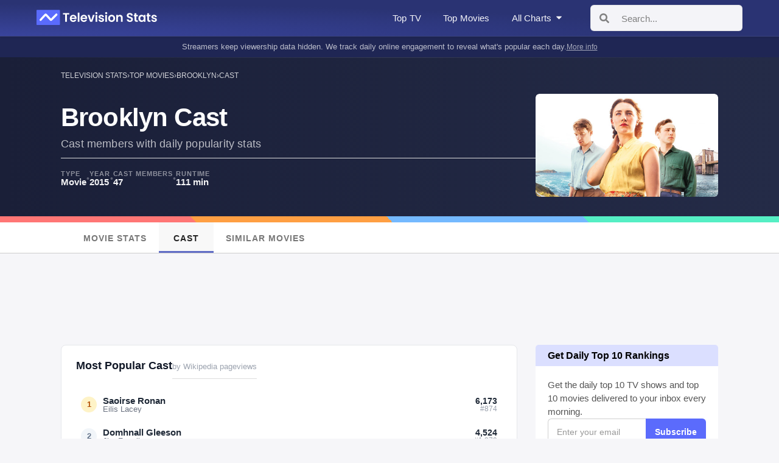

--- FILE ---
content_type: text/html; charset=utf-8
request_url: https://televisionstats.com/m/brooklyn/cast
body_size: 24441
content:
<!DOCTYPE html><html lang="en"><head><meta charSet="utf-8"/><title class="jsx-172410952">Brooklyn (2015) Cast - Actors &amp; Actresses, Stats</title><link rel="icon" href="https://i.televisionstats.com/i/favicon.ico" class="jsx-172410952"/><link rel="apple-touch-icon" href="https://i.televisionstats.com/i/favicon.png" class="jsx-172410952"/><link rel="icon" type="image/png" href="https://i.televisionstats.com/i/favicon.png" class="jsx-172410952"/><meta property="og:title" content="Brooklyn (2015) Cast - Actors &amp; Actresses, Stats" class="jsx-172410952"/><link rel="canonical" href="https://televisionstats.com/m/brooklyn/cast" class="jsx-172410952"/><meta name="og:url" content="https://televisionstats.com/m/brooklyn/cast" class="jsx-172410952"/><meta name="viewport" content="initial-scale=1.0, width=device-width,maximum-scale=5" class="jsx-172410952"/><meta name="description" content="Cast members details for Brooklyn. Get actor roles, casting info, images and more. Explore the cast of characters, their bios and filmography." class="jsx-172410952"/><meta name="og:description" content="Cast members details for Brooklyn. Get actor roles, casting info, images and more. Explore the cast of characters, their bios and filmography." class="jsx-172410952"/><meta name="og:image" content="https://i.televisionstats.com/i/OGimage.png" class="jsx-172410952"/><meta name="og:site_name" content="Television Stats" class="jsx-172410952"/><meta name="twitter:card" content="summary_large_image" class="jsx-172410952"/><meta name="twitter:site" content="@televisionstats" class="jsx-172410952"/><meta property="article:published_time" content="2026-01-19" class="jsx-172410952"/><meta name="last-modified" content="2026-01-19T00:00:00.000Z" class="jsx-172410952"/><meta name="next-head-count" content="17"/><link rel="preload" href="/_next/static/css/99588b70723793c6.css" as="style"/><link rel="stylesheet" href="/_next/static/css/99588b70723793c6.css" data-n-g=""/><noscript data-n-css=""></noscript><script defer="" nomodule="" src="/_next/static/chunks/polyfills-78c92fac7aa8fdd8.js"></script><script defer="" src="/_next/static/chunks/7058.1518a797b153fe44.js"></script><script src="/_next/static/chunks/webpack-5d1ef30031c64a5a.js" defer=""></script><script src="/_next/static/chunks/framework-945b357d4a851f4b.js" defer=""></script><script src="/_next/static/chunks/main-221381ecb635d6c0.js" defer=""></script><script src="/_next/static/chunks/pages/_app-2b3437c123759bfe.js" defer=""></script><script src="/_next/static/chunks/1bfc9850-86b53ce7df777628.js" defer=""></script><script src="/_next/static/chunks/1822-7f4c3923dc3cf4d0.js" defer=""></script><script src="/_next/static/chunks/1664-9ef36206028e4ef5.js" defer=""></script><script src="/_next/static/chunks/9529-8219c3f275810b07.js" defer=""></script><script src="/_next/static/chunks/1906-11d8320032f62d09.js" defer=""></script><script src="/_next/static/chunks/793-fbfb96695c17c7e9.js" defer=""></script><script src="/_next/static/chunks/7969-9165390367b66d8c.js" defer=""></script><script src="/_next/static/chunks/pages/m/%5Bslug%5D/cast-8e874faefe168732.js" defer=""></script><script src="/_next/static/xXhnCJEaEpgZls09FZ6zO/_buildManifest.js" defer=""></script><script src="/_next/static/xXhnCJEaEpgZls09FZ6zO/_ssgManifest.js" defer=""></script><style id="__jsx-8fd559b94384cb92">.wrapper.jsx-8fd559b94384cb92{position:relative;z-index:9999;margin-left:28px}.menu-button.jsx-8fd559b94384cb92{cursor:pointer;height:40px;display:-webkit-box;display:-webkit-flex;display:-moz-box;display:-ms-flexbox;display:flex;-webkit-box-align:center;-webkit-align-items:center;-moz-box-align:center;-ms-flex-align:center;align-items:center;font-size:15px;font-weight:500;-webkit-user-select:none;-moz-user-select:none;-ms-user-select:none;user-select:none;color:rgba(255,255,255,.95);padding:8px 4px;white-space:nowrap;-webkit-transition:color.2s ease;-moz-transition:color.2s ease;-o-transition:color.2s ease;transition:color.2s ease;letter-spacing:.01em}.menu-button.jsx-8fd559b94384cb92:hover{color:#fff}.button-title.jsx-8fd559b94384cb92{margin-right:5px}ul.jsx-8fd559b94384cb92{padding:0;margin:0}.menu.jsx-8fd559b94384cb92{width:280px;position:absolute;top:35px;-webkit-border-radius:8px;-moz-border-radius:8px;border-radius:8px;background:#fff;left:0px;-webkit-box-shadow:0 8px 30px rgba(0,0,0,.12);-moz-box-shadow:0 8px 30px rgba(0,0,0,.12);box-shadow:0 8px 30px rgba(0,0,0,.12);-webkit-user-select:none;-moz-user-select:none;-ms-user-select:none;user-select:none;max-height:600px;overflow-y:auto;padding:0}.section.jsx-8fd559b94384cb92{padding:16px 0 12px}.section-header.jsx-8fd559b94384cb92{padding:0 20px 10px;font-size:11px;font-weight:700;text-transform:uppercase;color:#999;letter-spacing:.8px}.divider.jsx-8fd559b94384cb92{height:1px;background:#e8e8e8;margin:8px 0}.item.jsx-8fd559b94384cb92{padding:10px 20px;cursor:pointer;font-size:14px;display:-webkit-box;display:-webkit-flex;display:-moz-box;display:-ms-flexbox;display:flex;-webkit-box-align:center;-webkit-align-items:center;-moz-box-align:center;-ms-flex-align:center;align-items:center;font-weight:500;line-height:1.4em;color:#333;-webkit-transition:all.12s ease;-moz-transition:all.12s ease;-o-transition:all.12s ease;transition:all.12s ease;-webkit-border-radius:0;-moz-border-radius:0;border-radius:0}.view-all.jsx-8fd559b94384cb92{padding:10px 20px;font-size:13px;font-weight:600;color:#4756ca;cursor:pointer;-webkit-transition:all.12s ease;-moz-transition:all.12s ease;-o-transition:all.12s ease;transition:all.12s ease;margin-top:12px}li.jsx-8fd559b94384cb92{border-bottom:none;list-style:none}.item-icon.jsx-8fd559b94384cb92{margin-right:12px;position:relative;width:18px;height:18px;display:-webkit-box;display:-webkit-flex;display:-moz-box;display:-ms-flexbox;display:flex;-webkit-box-align:center;-webkit-align-items:center;-moz-box-align:center;-ms-flex-align:center;align-items:center;-webkit-box-pack:center;-webkit-justify-content:center;-moz-box-pack:center;-ms-flex-pack:center;justify-content:center;-webkit-flex-shrink:0;-ms-flex-negative:0;flex-shrink:0}.item-icon.jsx-8fd559b94384cb92 div.jsx-8fd559b94384cb92{display:-webkit-box;display:-webkit-flex;display:-moz-box;display:-ms-flexbox;display:flex;-webkit-box-align:center;-webkit-align-items:center;-moz-box-align:center;-ms-flex-align:center;align-items:center;-webkit-box-pack:center;-webkit-justify-content:center;-moz-box-pack:center;-ms-flex-pack:center;justify-content:center}.small.jsx-8fd559b94384cb92{width:18px;height:18px}.charts-grid.jsx-8fd559b94384cb92{display:grid;grid-template-columns:1fr;gap:6px;padding:0 20px}.chart-item.jsx-8fd559b94384cb92{padding:10px 14px;background:#f8f8f8;-webkit-border-radius:6px;-moz-border-radius:6px;border-radius:6px;cursor:pointer;-webkit-transition:all.12s ease;-moz-transition:all.12s ease;-o-transition:all.12s ease;transition:all.12s ease;font-size:13px;font-weight:600;color:#333;line-height:1.3em}.two-column-grid.jsx-8fd559b94384cb92{display:grid;grid-template-columns:1fr 1fr;gap:8px;padding:0 20px}.grid-item.jsx-8fd559b94384cb92{padding:12px 14px;background:#f8f8f8;-webkit-border-radius:6px;-moz-border-radius:6px;border-radius:6px;cursor:pointer;-webkit-transition:all.12s ease;-moz-transition:all.12s ease;-o-transition:all.12s ease;transition:all.12s ease;display:-webkit-box;display:-webkit-flex;display:-moz-box;display:-ms-flexbox;display:flex;-webkit-box-align:center;-webkit-align-items:center;-moz-box-align:center;-ms-flex-align:center;align-items:center;-webkit-box-pack:center;-webkit-justify-content:center;-moz-box-pack:center;-ms-flex-pack:center;justify-content:center;min-height:44px}.genre-item.jsx-8fd559b94384cb92{font-size:13px;font-weight:600;color:#333;text-align:center;line-height:1.3em}.network-logo-wrapper.jsx-8fd559b94384cb92{width:100%;height:20px;display:-webkit-box;display:-webkit-flex;display:-moz-box;display:-ms-flexbox;display:flex;-webkit-box-align:center;-webkit-align-items:center;-moz-box-align:center;-ms-flex-align:center;align-items:center;-webkit-box-pack:center;-webkit-justify-content:center;-moz-box-pack:center;-ms-flex-pack:center;justify-content:center}.network-logo-wrapper.jsx-8fd559b94384cb92 img.jsx-8fd559b94384cb92{max-width:100%;max-height:20px;-o-object-fit:contain;object-fit:contain}@media(pointer:fine){.item.jsx-8fd559b94384cb92:hover{background:rgba(71,86,202,.06);color:#4756ca}.view-all.jsx-8fd559b94384cb92:hover{background:rgba(71,86,202,.06);color:#3744b8}.chart-item.jsx-8fd559b94384cb92:hover{background:rgba(71,86,202,.12);color:#4756ca}.grid-item.jsx-8fd559b94384cb92:hover{background:rgba(71,86,202,.12);-webkit-transform:translatey(-1px);-moz-transform:translatey(-1px);-ms-transform:translatey(-1px);-o-transform:translatey(-1px);transform:translatey(-1px)}}@media(max-width:1100px){.menu-button.jsx-8fd559b94384cb92 span.jsx-8fd559b94384cb92{display:none}}</style><style id="__jsx-e1596e165163ebf1">.nav-banner.jsx-e1596e165163ebf1{background:#1f2654;padding:8px 0}.container.jsx-e1596e165163ebf1{max-width:1180px;margin:0 auto;padding:0 20px;width:100%;-webkit-box-sizing:border-box;-moz-box-sizing:border-box;box-sizing:border-box}.banner-content.jsx-e1596e165163ebf1{display:-webkit-box;display:-webkit-flex;display:-moz-box;display:-ms-flexbox;display:flex;-webkit-box-align:center;-webkit-align-items:center;-moz-box-align:center;-ms-flex-align:center;align-items:center;-webkit-box-pack:center;-webkit-justify-content:center;-moz-box-pack:center;-ms-flex-pack:center;justify-content:center;gap:10px;color:rgba(255,255,255,.7);font-size:13px;line-height:1.4;-webkit-flex-wrap:wrap;-ms-flex-wrap:wrap;flex-wrap:wrap}.banner-text.jsx-e1596e165163ebf1{text-align:center;max-width:100%}.mobile-text.jsx-e1596e165163ebf1{display:none}.desktop-text.jsx-e1596e165163ebf1{display:inline}.banner-link.jsx-e1596e165163ebf1{color:rgba(255,255,255,.6);text-decoration:underline;white-space:nowrap;font-size:12px;-webkit-flex-shrink:0;-ms-flex-negative:0;flex-shrink:0}.banner-link.jsx-e1596e165163ebf1:hover{color:rgba(255,255,255,.9)}@media(max-width:800px){.nav-banner.jsx-e1596e165163ebf1{padding:7px 0}.banner-content.jsx-e1596e165163ebf1{gap:8px;font-size:11px}.desktop-text.jsx-e1596e165163ebf1{display:none}.mobile-text.jsx-e1596e165163ebf1{display:inline}.banner-link.jsx-e1596e165163ebf1{font-size:10px}}</style><style id="__jsx-4117881194">.breadcrumbs.jsx-4117881194{display:-webkit-box;display:-webkit-flex;display:-moz-box;display:-ms-flexbox;display:flex;opacity:.8;grid-gap:10px;margin-bottom:18px;font-weight:500;color:#fff;font-size:12px;text-transform:uppercase;overflow:hidden}.breadcrumbs.jsx-4117881194 div.jsx-4117881194{-o-text-overflow:ellipsis;text-overflow:ellipsis;overflow:hidden;white-space:nowrap}.breadcrumbs.jsx-4117881194 .angle.jsx-4117881194{overflow:visible}.angle.jsx-4117881194{color:#fff}@media(max-width:800px){.breadcrumbs.jsx-4117881194{display:none}}</style><style id="__jsx-e05a10ba1fcceeda">.cast-header.jsx-e05a10ba1fcceeda{padding:24px 0 32px;background:-webkit-linear-gradient(left,#1a1f38 0%,#242b47 100%);background:-moz-linear-gradient(left,#1a1f38 0%,#242b47 100%);background:-o-linear-gradient(left,#1a1f38 0%,#242b47 100%);background:linear-gradient(to right,#1a1f38 0%,#242b47 100%);color:#fff;position:relative}.cast-header.jsx-e05a10ba1fcceeda::before{content:"";position:absolute;top:0;left:0;right:0;height:1px;background:-webkit-linear-gradient(left,transparent 0%,rgba(255,255,255,.1)50%,transparent 100%);background:-moz-linear-gradient(left,transparent 0%,rgba(255,255,255,.1)50%,transparent 100%);background:-o-linear-gradient(left,transparent 0%,rgba(255,255,255,.1)50%,transparent 100%);background:linear-gradient(90deg,transparent 0%,rgba(255,255,255,.1)50%,transparent 100%);pointer-events:none}.container.jsx-e05a10ba1fcceeda{width:1100px}.header-flex.jsx-e05a10ba1fcceeda{display:-webkit-box;display:-webkit-flex;display:-moz-box;display:-ms-flexbox;display:flex;margin-top:24px;gap:50px;-webkit-box-align:center;-webkit-align-items:center;-moz-box-align:center;-ms-flex-align:center;align-items:center}.header-content.jsx-e05a10ba1fcceeda{-webkit-box-flex:1;-webkit-flex:1;-moz-box-flex:1;-ms-flex:1;flex:1}.title-wrapper.jsx-e05a10ba1fcceeda{margin-bottom:20px}h1.jsx-e05a10ba1fcceeda{font-size:42px;font-weight:700;line-height:1.1;margin:0 0 8px 0;letter-spacing:-.02em}.subtitle.jsx-e05a10ba1fcceeda{font-size:18px;font-weight:500;color:rgba(255,255,255,.7);letter-spacing:.01em}.meta-container.jsx-e05a10ba1fcceeda{display:-webkit-box;display:-webkit-flex;display:-moz-box;display:-ms-flexbox;display:flex;-webkit-flex-wrap:wrap;-ms-flex-wrap:wrap;flex-wrap:wrap;-webkit-box-align:center;-webkit-align-items:center;-moz-box-align:center;-ms-flex-align:center;align-items:center;gap:16px;margin-top:4px}.meta-item.jsx-e05a10ba1fcceeda{display:-webkit-box;display:-webkit-flex;display:-moz-box;display:-ms-flexbox;display:flex;-webkit-box-orient:vertical;-webkit-box-direction:normal;-webkit-flex-direction:column;-moz-box-orient:vertical;-moz-box-direction:normal;-ms-flex-direction:column;flex-direction:column;gap:4px}.meta-label.jsx-e05a10ba1fcceeda{font-size:11px;text-transform:uppercase;letter-spacing:.08em;font-weight:600;color:rgba(255,255,255,.5)}.meta-value.jsx-e05a10ba1fcceeda{font-size:15px;font-weight:600;color:rgba(255,255,255,.95)}.meta-value-mobile.jsx-e05a10ba1fcceeda{display:none}.meta-divider.jsx-e05a10ba1fcceeda{color:rgba(255,255,255,.3);font-size:14px}.network-link.jsx-e05a10ba1fcceeda{cursor:pointer;-webkit-transition:color.2s ease;-moz-transition:color.2s ease;-o-transition:color.2s ease;transition:color.2s ease}.network-link.jsx-e05a10ba1fcceeda:hover{color:#fff;text-decoration:underline}.cast-image.jsx-e05a10ba1fcceeda{width:300px;-webkit-flex-shrink:0;-ms-flex-negative:0;flex-shrink:0;-webkit-border-radius:6px;-moz-border-radius:6px;border-radius:6px;overflow:hidden;line-height:0;-webkit-align-self:flex-start;-ms-flex-item-align:start;align-self:flex-start}.cast-image.jsx-e05a10ba1fcceeda .img.jsx-e05a10ba1fcceeda{width:100%;height:auto;aspect-ratio:16/9;-o-object-fit:cover;object-fit:cover;-webkit-border-radius:6px;-moz-border-radius:6px;border-radius:6px;-webkit-box-shadow:0 8px 24px rgba(0,0,0,.3);-moz-box-shadow:0 8px 24px rgba(0,0,0,.3);box-shadow:0 8px 24px rgba(0,0,0,.3)}@media(max-width:1150px){.container.jsx-e05a10ba1fcceeda{max-width:100%;padding:0 20px}}@media(max-width:800px){.cast-header.jsx-e05a10ba1fcceeda{padding:10px 0 20px}.header-flex.jsx-e05a10ba1fcceeda{margin-top:12px;-webkit-box-orient:vertical;-webkit-box-direction:normal;-webkit-flex-direction:column;-moz-box-orient:vertical;-moz-box-direction:normal;-ms-flex-direction:column;flex-direction:column;gap:0;-webkit-box-align:center;-webkit-align-items:center;-moz-box-align:center;-ms-flex-align:center;align-items:center}.header-content.jsx-e05a10ba1fcceeda{width:100%;-webkit-box-ordinal-group:3;-webkit-order:2;-moz-box-ordinal-group:3;-ms-flex-order:2;order:2}.cast-image.jsx-e05a10ba1fcceeda{width:110px;-webkit-box-ordinal-group:2;-webkit-order:1;-moz-box-ordinal-group:2;-ms-flex-order:1;order:1;margin-bottom:12px}.cast-image.jsx-e05a10ba1fcceeda .img.jsx-e05a10ba1fcceeda{-webkit-box-shadow:0 4px 12px rgba(0,0,0,.3);-moz-box-shadow:0 4px 12px rgba(0,0,0,.3);box-shadow:0 4px 12px rgba(0,0,0,.3)}.title-wrapper.jsx-e05a10ba1fcceeda{margin-bottom:10px}h1.jsx-e05a10ba1fcceeda{font-size:28px;margin-bottom:6px}.subtitle.jsx-e05a10ba1fcceeda{font-size:14px}.meta-container.jsx-e05a10ba1fcceeda{gap:12px 24px;row-gap:14px}.meta-item.jsx-e05a10ba1fcceeda{min-width:-webkit-fit-content;min-width:-moz-fit-content;min-width:fit-content}.meta-value-desktop.jsx-e05a10ba1fcceeda{display:none}.meta-value-mobile.jsx-e05a10ba1fcceeda{display:block}.meta-divider.jsx-e05a10ba1fcceeda{display:none}.meta-label.jsx-e05a10ba1fcceeda{font-size:10px}.meta-value.jsx-e05a10ba1fcceeda{font-size:14px}}@media(max-width:500px){.meta-container.jsx-e05a10ba1fcceeda{gap:10px 18px}}</style><style id="__jsx-c41f2cf978c8a9b7">.menu.jsx-c41f2cf978c8a9b7{background-color:#fff;border-bottom:1px solid#ccc}.container.jsx-c41f2cf978c8a9b7{width:1067px;margin:auto;overflow:hidden;overflow-x:auto;-ms-overflow-style:none;scrollbar-width:none}.container.jsx-c41f2cf978c8a9b7 .jsx-c41f2cf978c8a9b7::-webkit-scrollbar{display:none}.scroll-flex.jsx-c41f2cf978c8a9b7{display:-webkit-box;display:-webkit-flex;display:-moz-box;display:-ms-flexbox;display:flex}.tab.jsx-c41f2cf978c8a9b7{text-decoration:none;white-space:nowrap;font-size:14px;padding:19px 20px 14px;letter-spacing:1px;text-transform:uppercase;min-width:90px;-webkit-transition:background-color.1s ease;-moz-transition:background-color.1s ease;-o-transition:background-color.1s ease;transition:background-color.1s ease;color:#777;text-align:center;font-weight:700}.tab.jsx-c41f2cf978c8a9b7:hover{background-color:#fafafa;border-bottom:3px solid#adb5eb}.active.jsx-c41f2cf978c8a9b7:hover{border-bottom:3x solid#616dc6}.active.jsx-c41f2cf978c8a9b7{background-color:#f8f8f8;color:#222;border-bottom:3px solid#616dc6}@media(max-width:800px){.tab.jsx-c41f2cf978c8a9b7{font-size:14px;padding:18px 15px 12px}}</style><style id="__jsx-346900016">.ad-container.jsx-346900016{margin:20px 0 20px 0;min-height:90px;display:-webkit-box;display:-webkit-flex;display:-moz-box;display:-ms-flexbox;display:flex;-webkit-box-pack:center;-webkit-justify-content:center;-moz-box-pack:center;-ms-flex-pack:center;justify-content:center;-webkit-box-align:center;-webkit-align-items:center;-moz-box-align:center;-ms-flex-align:center;align-items:center;position:relative}.ad-slot.jsx-346900016{width:100%;display:-webkit-box;display:-webkit-flex;display:-moz-box;display:-ms-flexbox;display:flex;-webkit-box-pack:center;-webkit-justify-content:center;-moz-box-pack:center;-ms-flex-pack:center;justify-content:center}.dev-placeholder.jsx-346900016{width:100%;height:90px;background:-webkit-repeating-linear-gradient(135deg,#fafafa,#fafafa 10px,#f0f0f0 10px,#f0f0f0 20px);background:-moz-repeating-linear-gradient(135deg,#fafafa,#fafafa 10px,#f0f0f0 10px,#f0f0f0 20px);background:-o-repeating-linear-gradient(135deg,#fafafa,#fafafa 10px,#f0f0f0 10px,#f0f0f0 20px);background:repeating-linear-gradient(-45deg,#fafafa,#fafafa 10px,#f0f0f0 10px,#f0f0f0 20px);border:2px dashed#e74c3c;-webkit-border-radius:8px;-moz-border-radius:8px;border-radius:8px;display:-webkit-box;display:-webkit-flex;display:-moz-box;display:-ms-flexbox;display:flex;-webkit-box-orient:vertical;-webkit-box-direction:normal;-webkit-flex-direction:column;-moz-box-orient:vertical;-moz-box-direction:normal;-ms-flex-direction:column;flex-direction:column;-webkit-box-align:center;-webkit-align-items:center;-moz-box-align:center;-ms-flex-align:center;align-items:center;-webkit-box-pack:center;-webkit-justify-content:center;-moz-box-pack:center;-ms-flex-pack:center;justify-content:center;-webkit-box-sizing:border-box;-moz-box-sizing:border-box;box-sizing:border-box;position:relative}.dev-header.jsx-346900016{position:absolute;top:8px;left:0;right:0;display:-webkit-box;display:-webkit-flex;display:-moz-box;display:-ms-flexbox;display:flex;-webkit-box-pack:center;-webkit-justify-content:center;-moz-box-pack:center;-ms-flex-pack:center;justify-content:center;-webkit-box-align:center;-webkit-align-items:center;-moz-box-align:center;-ms-flex-align:center;align-items:center;gap:12px;z-index:10}.dev-label.jsx-346900016{font-weight:700;font-size:11px;color:#fff;background:#e74c3c;padding:3px 8px;-webkit-border-radius:4px;-moz-border-radius:4px;border-radius:4px;font-family:monospace}.dev-type.jsx-346900016{font-size:11px;color:#fff;background:#666;padding:3px 8px;-webkit-border-radius:4px;-moz-border-radius:4px;border-radius:4px;font-family:monospace}.dev-reserve.jsx-346900016{font-size:11px;color:#fff;background:#4756ca;padding:3px 8px;-webkit-border-radius:4px;-moz-border-radius:4px;border-radius:4px;font-family:monospace}.dev-viewport.jsx-346900016{font-size:11px;color:#fff;padding:3px 8px;-webkit-border-radius:4px;-moz-border-radius:4px;border-radius:4px;font-family:monospace}.dev-viewport.desktop.jsx-346900016{background:#2ecc71}.dev-viewport.mobile.jsx-346900016{background:#e67e22}.dev-sizes.jsx-346900016{position:relative;width:100%;height:100%;display:-webkit-box;display:-webkit-flex;display:-moz-box;display:-ms-flexbox;display:flex;-webkit-box-align:center;-webkit-align-items:center;-moz-box-align:center;-ms-flex-align:center;align-items:center;-webkit-box-pack:center;-webkit-justify-content:center;-moz-box-pack:center;-ms-flex-pack:center;justify-content:center}.dev-size-outline.jsx-346900016{position:absolute;border:2px solid rgba(71,86,202,.6);background:rgba(71,86,202,.04);-webkit-border-radius:4px;-moz-border-radius:4px;border-radius:4px;display:-webkit-box;display:-webkit-flex;display:-moz-box;display:-ms-flexbox;display:flex;-webkit-box-align:center;-webkit-align-items:center;-moz-box-align:center;-ms-flex-align:center;align-items:center;-webkit-box-pack:center;-webkit-justify-content:center;-moz-box-pack:center;-ms-flex-pack:center;justify-content:center;-webkit-box-sizing:border-box;-moz-box-sizing:border-box;box-sizing:border-box}.size-label.jsx-346900016{font-size:10px;font-weight:600;color:#4756ca;font-family:monospace;background:rgba(255,255,255,.95);padding:2px 6px;-webkit-border-radius:3px;-moz-border-radius:3px;border-radius:3px;white-space:nowrap}</style><style id="__jsx-912558220">.ad-container.jsx-912558220{margin:0 0 40px 0;min-height:280px;display:-webkit-box;display:-webkit-flex;display:-moz-box;display:-ms-flexbox;display:flex;-webkit-box-pack:center;-webkit-justify-content:center;-moz-box-pack:center;-ms-flex-pack:center;justify-content:center;-webkit-box-align:center;-webkit-align-items:center;-moz-box-align:center;-ms-flex-align:center;align-items:center;position:relative}.ad-slot.jsx-912558220{width:100%;display:-webkit-box;display:-webkit-flex;display:-moz-box;display:-ms-flexbox;display:flex;-webkit-box-pack:center;-webkit-justify-content:center;-moz-box-pack:center;-ms-flex-pack:center;justify-content:center}.dev-placeholder.jsx-912558220{width:100%;height:280px;background:-webkit-repeating-linear-gradient(135deg,#fafafa,#fafafa 10px,#f0f0f0 10px,#f0f0f0 20px);background:-moz-repeating-linear-gradient(135deg,#fafafa,#fafafa 10px,#f0f0f0 10px,#f0f0f0 20px);background:-o-repeating-linear-gradient(135deg,#fafafa,#fafafa 10px,#f0f0f0 10px,#f0f0f0 20px);background:repeating-linear-gradient(-45deg,#fafafa,#fafafa 10px,#f0f0f0 10px,#f0f0f0 20px);border:2px dashed#e74c3c;-webkit-border-radius:8px;-moz-border-radius:8px;border-radius:8px;display:-webkit-box;display:-webkit-flex;display:-moz-box;display:-ms-flexbox;display:flex;-webkit-box-orient:vertical;-webkit-box-direction:normal;-webkit-flex-direction:column;-moz-box-orient:vertical;-moz-box-direction:normal;-ms-flex-direction:column;flex-direction:column;-webkit-box-align:center;-webkit-align-items:center;-moz-box-align:center;-ms-flex-align:center;align-items:center;-webkit-box-pack:center;-webkit-justify-content:center;-moz-box-pack:center;-ms-flex-pack:center;justify-content:center;-webkit-box-sizing:border-box;-moz-box-sizing:border-box;box-sizing:border-box;position:relative}.dev-header.jsx-912558220{position:absolute;top:8px;left:0;right:0;display:-webkit-box;display:-webkit-flex;display:-moz-box;display:-ms-flexbox;display:flex;-webkit-box-pack:center;-webkit-justify-content:center;-moz-box-pack:center;-ms-flex-pack:center;justify-content:center;-webkit-box-align:center;-webkit-align-items:center;-moz-box-align:center;-ms-flex-align:center;align-items:center;gap:12px;z-index:10}.dev-label.jsx-912558220{font-weight:700;font-size:11px;color:#fff;background:#e74c3c;padding:3px 8px;-webkit-border-radius:4px;-moz-border-radius:4px;border-radius:4px;font-family:monospace}.dev-type.jsx-912558220{font-size:11px;color:#fff;background:#666;padding:3px 8px;-webkit-border-radius:4px;-moz-border-radius:4px;border-radius:4px;font-family:monospace}.dev-reserve.jsx-912558220{font-size:11px;color:#fff;background:#4756ca;padding:3px 8px;-webkit-border-radius:4px;-moz-border-radius:4px;border-radius:4px;font-family:monospace}.dev-viewport.jsx-912558220{font-size:11px;color:#fff;padding:3px 8px;-webkit-border-radius:4px;-moz-border-radius:4px;border-radius:4px;font-family:monospace}.dev-viewport.desktop.jsx-912558220{background:#2ecc71}.dev-viewport.mobile.jsx-912558220{background:#e67e22}.dev-sizes.jsx-912558220{position:relative;width:100%;height:100%;display:-webkit-box;display:-webkit-flex;display:-moz-box;display:-ms-flexbox;display:flex;-webkit-box-align:center;-webkit-align-items:center;-moz-box-align:center;-ms-flex-align:center;align-items:center;-webkit-box-pack:center;-webkit-justify-content:center;-moz-box-pack:center;-ms-flex-pack:center;justify-content:center}.dev-size-outline.jsx-912558220{position:absolute;border:2px solid rgba(71,86,202,.6);background:rgba(71,86,202,.04);-webkit-border-radius:4px;-moz-border-radius:4px;border-radius:4px;display:-webkit-box;display:-webkit-flex;display:-moz-box;display:-ms-flexbox;display:flex;-webkit-box-align:center;-webkit-align-items:center;-moz-box-align:center;-ms-flex-align:center;align-items:center;-webkit-box-pack:center;-webkit-justify-content:center;-moz-box-pack:center;-ms-flex-pack:center;justify-content:center;-webkit-box-sizing:border-box;-moz-box-sizing:border-box;box-sizing:border-box}.size-label.jsx-912558220{font-size:10px;font-weight:600;color:#4756ca;font-family:monospace;background:rgba(255,255,255,.95);padding:2px 6px;-webkit-border-radius:3px;-moz-border-radius:3px;border-radius:3px;white-space:nowrap}</style><style id="__jsx-f7e89fc8903dafa3">.cast-tile.jsx-f7e89fc8903dafa3{background:#fff;border:1px solid#e5e7eb;-webkit-border-radius:8px;-moz-border-radius:8px;border-radius:8px;padding:18px 20px;margin-bottom:12px;-webkit-transition:all.2s ease;-moz-transition:all.2s ease;-o-transition:all.2s ease;transition:all.2s ease;cursor:pointer}.cast-tile.jsx-f7e89fc8903dafa3:hover{border-color:#4756ca;-webkit-box-shadow:0 2px 8px rgba(71,86,202,.12);-moz-box-shadow:0 2px 8px rgba(71,86,202,.12);box-shadow:0 2px 8px rgba(71,86,202,.12)}.tile-main.jsx-f7e89fc8903dafa3{display:-webkit-box;display:-webkit-flex;display:-moz-box;display:-ms-flexbox;display:flex;-webkit-box-align:center;-webkit-align-items:center;-moz-box-align:center;-ms-flex-align:center;align-items:center;gap:16px}.avatar-circle.jsx-f7e89fc8903dafa3{width:48px;height:48px;-webkit-border-radius:50%;-moz-border-radius:50%;border-radius:50%;display:-webkit-box;display:-webkit-flex;display:-moz-box;display:-ms-flexbox;display:flex;-webkit-box-align:center;-webkit-align-items:center;-moz-box-align:center;-ms-flex-align:center;align-items:center;-webkit-box-pack:center;-webkit-justify-content:center;-moz-box-pack:center;-ms-flex-pack:center;justify-content:center;color:#fff;font-size:16px;font-weight:700;-webkit-flex-shrink:0;-ms-flex-negative:0;flex-shrink:0;text-transform:uppercase}.actor-info-section.jsx-f7e89fc8903dafa3{-webkit-box-flex:1;-webkit-flex:1;-moz-box-flex:1;-ms-flex:1;flex:1;min-width:0}.actor-name.jsx-f7e89fc8903dafa3{font-size:18px;font-weight:700;color:#1a1a1a;margin-bottom:4px;line-height:1.3}.character-line.jsx-f7e89fc8903dafa3{font-size:15px;line-height:1.4;margin-bottom:6px}.as-text.jsx-f7e89fc8903dafa3{font-size:14px;font-weight:400;color:#9ca3af}.character-name.jsx-f7e89fc8903dafa3{font-size:15px;font-weight:600;color:#4b5563}.episode-count.jsx-f7e89fc8903dafa3{font-size:13px;font-weight:500;color:#9ca3af}.stats-row.jsx-f7e89fc8903dafa3{display:-webkit-box;display:-webkit-flex;display:-moz-box;display:-ms-flexbox;display:flex;gap:10px;-webkit-box-align:center;-webkit-align-items:center;-moz-box-align:center;-ms-flex-align:center;align-items:center;-webkit-flex-wrap:wrap;-ms-flex-wrap:wrap;flex-wrap:wrap;margin-bottom:8px}.rank-badge.jsx-f7e89fc8903dafa3{background:#f0f2ff;color:#4756ca;font-size:12px;font-weight:600;padding:3px 10px;-webkit-border-radius:4px;-moz-border-radius:4px;border-radius:4px}.elite-badge.jsx-f7e89fc8903dafa3{background:-webkit-linear-gradient(315deg,#fbbf24 0%,#f59e0b 100%);background:-moz-linear-gradient(315deg,#fbbf24 0%,#f59e0b 100%);background:-o-linear-gradient(315deg,#fbbf24 0%,#f59e0b 100%);background:linear-gradient(135deg,#fbbf24 0%,#f59e0b 100%);color:#fff;font-size:11px;font-weight:700;padding:3px 8px;-webkit-border-radius:4px;-moz-border-radius:4px;border-radius:4px;text-transform:uppercase}.views-text.jsx-f7e89fc8903dafa3{font-size:13px;font-weight:600;color:#6b7280}.role-bio.jsx-f7e89fc8903dafa3{margin:10px 0 0 0;padding-top:10px;border-top:1px solid#f3f4f6;font-size:14px;line-height:1.6;color:#4b5563}.tile-button.jsx-f7e89fc8903dafa3{background:-webkit-linear-gradient(315deg,#4756ca 0%,#5a6bfd 100%);background:-moz-linear-gradient(315deg,#4756ca 0%,#5a6bfd 100%);background:-o-linear-gradient(315deg,#4756ca 0%,#5a6bfd 100%);background:linear-gradient(135deg,#4756ca 0%,#5a6bfd 100%);color:#fff;font-size:13px;font-weight:600;padding:8px 16px;-webkit-border-radius:6px;-moz-border-radius:6px;border-radius:6px;white-space:nowrap;-webkit-flex-shrink:0;-ms-flex-negative:0;flex-shrink:0;-webkit-transition:-webkit-transform.2s ease;-moz-transition:-moz-transform.2s ease;-o-transition:-o-transform.2s ease;transition:-webkit-transform.2s ease;transition:-moz-transform.2s ease;transition:-o-transform.2s ease;transition:transform.2s ease;display:-webkit-box;display:-webkit-flex;display:-moz-box;display:-ms-flexbox;display:flex;-webkit-box-align:center;-webkit-align-items:center;-moz-box-align:center;-ms-flex-align:center;align-items:center;gap:6px}.button-text.jsx-f7e89fc8903dafa3{display:inline}.button-arrow.jsx-f7e89fc8903dafa3{display:inline}.cast-tile.jsx-f7e89fc8903dafa3:hover .tile-button.jsx-f7e89fc8903dafa3{-webkit-transform:translatex(2px);-moz-transform:translatex(2px);-ms-transform:translatex(2px);-o-transform:translatex(2px);transform:translatex(2px)}@media(max-width:800px){.cast-tile.jsx-f7e89fc8903dafa3{margin:0 -10px 10px -10px;-webkit-border-radius:0;-moz-border-radius:0;border-radius:0;padding:14px 16px}.tile-main.jsx-f7e89fc8903dafa3{gap:12px}.avatar-circle.jsx-f7e89fc8903dafa3{width:42px;height:42px;font-size:14px}.actor-name.jsx-f7e89fc8903dafa3{font-size:16px}.character-line.jsx-f7e89fc8903dafa3{font-size:14px}.as-text.jsx-f7e89fc8903dafa3{font-size:13px}.character-name.jsx-f7e89fc8903dafa3{font-size:14px}.episode-count.jsx-f7e89fc8903dafa3{font-size:12px}.stats-row.jsx-f7e89fc8903dafa3{gap:8px;margin-bottom:6px}.rank-badge.jsx-f7e89fc8903dafa3{font-size:11px;padding:2px 8px}.elite-badge.jsx-f7e89fc8903dafa3{font-size:10px;padding:2px 6px}.views-text.jsx-f7e89fc8903dafa3{font-size:12px}.role-bio.jsx-f7e89fc8903dafa3{font-size:13px;margin-top:8px;padding-top:8px}.tile-button.jsx-f7e89fc8903dafa3{font-size:16px;padding:8px 10px;min-width:40px;-webkit-box-pack:center;-webkit-justify-content:center;-moz-box-pack:center;-ms-flex-pack:center;justify-content:center}.button-text.jsx-f7e89fc8903dafa3{display:none}.button-arrow.jsx-f7e89fc8903dafa3{display:inline}}</style><style id="__jsx-1808350691">.ad-container.jsx-1808350691{margin:0px 0 30px 0;min-height:280px;display:-webkit-box;display:-webkit-flex;display:-moz-box;display:-ms-flexbox;display:flex;-webkit-box-pack:center;-webkit-justify-content:center;-moz-box-pack:center;-ms-flex-pack:center;justify-content:center;-webkit-box-align:center;-webkit-align-items:center;-moz-box-align:center;-ms-flex-align:center;align-items:center;position:relative}.ad-slot.jsx-1808350691{width:100%;display:-webkit-box;display:-webkit-flex;display:-moz-box;display:-ms-flexbox;display:flex;-webkit-box-pack:center;-webkit-justify-content:center;-moz-box-pack:center;-ms-flex-pack:center;justify-content:center}.dev-placeholder.jsx-1808350691{width:100%;height:280px;background:-webkit-repeating-linear-gradient(135deg,#fafafa,#fafafa 10px,#f0f0f0 10px,#f0f0f0 20px);background:-moz-repeating-linear-gradient(135deg,#fafafa,#fafafa 10px,#f0f0f0 10px,#f0f0f0 20px);background:-o-repeating-linear-gradient(135deg,#fafafa,#fafafa 10px,#f0f0f0 10px,#f0f0f0 20px);background:repeating-linear-gradient(-45deg,#fafafa,#fafafa 10px,#f0f0f0 10px,#f0f0f0 20px);border:2px dashed#e74c3c;-webkit-border-radius:8px;-moz-border-radius:8px;border-radius:8px;display:-webkit-box;display:-webkit-flex;display:-moz-box;display:-ms-flexbox;display:flex;-webkit-box-orient:vertical;-webkit-box-direction:normal;-webkit-flex-direction:column;-moz-box-orient:vertical;-moz-box-direction:normal;-ms-flex-direction:column;flex-direction:column;-webkit-box-align:center;-webkit-align-items:center;-moz-box-align:center;-ms-flex-align:center;align-items:center;-webkit-box-pack:center;-webkit-justify-content:center;-moz-box-pack:center;-ms-flex-pack:center;justify-content:center;-webkit-box-sizing:border-box;-moz-box-sizing:border-box;box-sizing:border-box;position:relative}.dev-header.jsx-1808350691{position:absolute;top:8px;left:0;right:0;display:-webkit-box;display:-webkit-flex;display:-moz-box;display:-ms-flexbox;display:flex;-webkit-box-pack:center;-webkit-justify-content:center;-moz-box-pack:center;-ms-flex-pack:center;justify-content:center;-webkit-box-align:center;-webkit-align-items:center;-moz-box-align:center;-ms-flex-align:center;align-items:center;gap:12px;z-index:10}.dev-label.jsx-1808350691{font-weight:700;font-size:11px;color:#fff;background:#e74c3c;padding:3px 8px;-webkit-border-radius:4px;-moz-border-radius:4px;border-radius:4px;font-family:monospace}.dev-type.jsx-1808350691{font-size:11px;color:#fff;background:#666;padding:3px 8px;-webkit-border-radius:4px;-moz-border-radius:4px;border-radius:4px;font-family:monospace}.dev-reserve.jsx-1808350691{font-size:11px;color:#fff;background:#4756ca;padding:3px 8px;-webkit-border-radius:4px;-moz-border-radius:4px;border-radius:4px;font-family:monospace}.dev-viewport.jsx-1808350691{font-size:11px;color:#fff;padding:3px 8px;-webkit-border-radius:4px;-moz-border-radius:4px;border-radius:4px;font-family:monospace}.dev-viewport.desktop.jsx-1808350691{background:#2ecc71}.dev-viewport.mobile.jsx-1808350691{background:#e67e22}.dev-sizes.jsx-1808350691{position:relative;width:100%;height:100%;display:-webkit-box;display:-webkit-flex;display:-moz-box;display:-ms-flexbox;display:flex;-webkit-box-align:center;-webkit-align-items:center;-moz-box-align:center;-ms-flex-align:center;align-items:center;-webkit-box-pack:center;-webkit-justify-content:center;-moz-box-pack:center;-ms-flex-pack:center;justify-content:center}.dev-size-outline.jsx-1808350691{position:absolute;border:2px solid rgba(71,86,202,.6);background:rgba(71,86,202,.04);-webkit-border-radius:4px;-moz-border-radius:4px;border-radius:4px;display:-webkit-box;display:-webkit-flex;display:-moz-box;display:-ms-flexbox;display:flex;-webkit-box-align:center;-webkit-align-items:center;-moz-box-align:center;-ms-flex-align:center;align-items:center;-webkit-box-pack:center;-webkit-justify-content:center;-moz-box-pack:center;-ms-flex-pack:center;justify-content:center;-webkit-box-sizing:border-box;-moz-box-sizing:border-box;box-sizing:border-box}.size-label.jsx-1808350691{font-size:10px;font-weight:600;color:#4756ca;font-family:monospace;background:rgba(255,255,255,.95);padding:2px 6px;-webkit-border-radius:3px;-moz-border-radius:3px;border-radius:3px;white-space:nowrap}</style><style id="__jsx-3981531651">.form-container.jsx-3981531651{max-width:500px;margin:0 auto;display:-webkit-box;display:-webkit-flex;display:-moz-box;display:-ms-flexbox;display:flex;-webkit-box-orient:vertical;-webkit-box-direction:normal;-webkit-flex-direction:column;-moz-box-orient:vertical;-moz-box-direction:normal;-ms-flex-direction:column;flex-direction:column;-webkit-box-pack:center;-webkit-justify-content:center;-moz-box-pack:center;-ms-flex-pack:center;justify-content:center;gap:18px}.subscription-text.jsx-3981531651{line-height:1.5em;font-size:15px;margin:0;color:#555}.form-content.jsx-3981531651{min-height:40px;display:-webkit-box;display:-webkit-flex;display:-moz-box;display:-ms-flexbox;display:flex;-webkit-box-pack:center;-webkit-justify-content:center;-moz-box-pack:center;-ms-flex-pack:center;justify-content:center;-webkit-box-align:center;-webkit-align-items:center;-moz-box-align:center;-ms-flex-align:center;align-items:center}.form-content.success.jsx-3981531651{opacity:0;-webkit-animation:fadeIn.5s ease-in-out forwards;-moz-animation:fadeIn.5s ease-in-out forwards;-o-animation:fadeIn.5s ease-in-out forwards;animation:fadeIn.5s ease-in-out forwards}@-webkit-keyframes fadeIn{from{opacity:0}to{opacity:1}}@-moz-keyframes fadeIn{from{opacity:0}to{opacity:1}}@-o-keyframes fadeIn{from{opacity:0}to{opacity:1}}@keyframes fadeIn{from{opacity:0}to{opacity:1}}.email-form.jsx-3981531651{width:100%}.input-group.jsx-3981531651{display:-webkit-box;display:-webkit-flex;display:-moz-box;display:-ms-flexbox;display:flex}input.jsx-3981531651{-webkit-box-flex:1;-webkit-flex-grow:1;-moz-box-flex:1;-ms-flex-positive:1;flex-grow:1;padding:13px 14px;border:1px solid #d0d0d0;-webkit-border-radius:6px 0 0 6px;-moz-border-radius:6px 0 0 6px;border-radius:6px 0 0 6px;font-size:14px;border-right:none;outline:none;background:#fff;color:#333}input.jsx-3981531651::-webkit-input-placeholder{color:#999}input.jsx-3981531651:-moz-placeholder{color:#999}input.jsx-3981531651::-moz-placeholder{color:#999}input.jsx-3981531651:-ms-input-placeholder{color:#999}input.jsx-3981531651::-ms-input-placeholder{color:#999}input.jsx-3981531651::placeholder{color:#999}input.jsx-3981531651:focus{border-color:#5b6bfc;background:#fff}button.jsx-3981531651{padding:13px 15px;border:none;-webkit-border-radius:6px;-moz-border-radius:6px;border-radius:6px;background-color:#5b6bfc;color:#fff;font-size:14px;font-weight:600;cursor:pointer;-webkit-transition:all.2s ease;-moz-transition:all.2s ease;-o-transition:all.2s ease;transition:all.2s ease;-webkit-border-radius:0 6px 6px 0;-moz-border-radius:0 6px 6px 0;border-radius:0 6px 6px 0;white-space:nowrap}button.jsx-3981531651:hover{background-color:#4a5aec;-webkit-transform:translatey(-1px);-moz-transform:translatey(-1px);-ms-transform:translatey(-1px);-o-transform:translatey(-1px);transform:translatey(-1px)}.trust-text.jsx-3981531651{font-size:11px;color:#777;text-align:center;margin:8px 0 0 0;line-height:1.4em}.error-message.jsx-3981531651,.success-message.jsx-3981531651{text-align:center;width:100%;padding:12px;-webkit-border-radius:4px;-moz-border-radius:4px;border-radius:4px;font-size:14px}.error-message.jsx-3981531651{background-color:#fdd;border:1px solid#ff5c5c;color:#f00}.success-message.jsx-3981531651{background-color:#dfd;border:1px solid#4caf50;color:#008000}</style><style id="__jsx-9a70340e43905288">.section.jsx-9a70340e43905288{padding:0 20px 0;background:#fff;-webkit-border-radius:5px;-moz-border-radius:5px;border-radius:5px;overflow:hidden;margin-bottom:40px}.title.jsx-9a70340e43905288{padding:8px 20px;margin:0 -20px 0;background:#dbdfff;font-size:16px;line-height:1.2em}.link-title.jsx-9a70340e43905288:hover{color:#dbdfff}.network-title.jsx-9a70340e43905288{display:-webkit-box;display:-webkit-flex;display:-moz-box;display:-ms-flexbox;display:flex;-webkit-box-align:center;-webkit-align-items:center;-moz-box-align:center;-ms-flex-align:center;align-items:center}.network-title.jsx-9a70340e43905288 img.jsx-9a70340e43905288{max-width:70px;max-height:20px;margin-right:10px;-webkit-filter:brightness(0%)invert(1);filter:brightness(0%)invert(1)}.subtitle.jsx-9a70340e43905288{padding:7px 20px 7px;margin:0px -20px 0;background:#dbdfff;font-size:14px;border-bottom:1px solid#9ba6f6;border-bottom:1px solid#dbdfff;background:#eaebf5;line-height:1.4em}.children.jsx-9a70340e43905288{padding:20px 0}.footer.jsx-9a70340e43905288{display:-webkit-box;display:-webkit-flex;display:-moz-box;display:-ms-flexbox;display:flex;padding:7px 20px;margin:0 -20px 0;background:#eaebf5;-webkit-box-pack:end;-webkit-justify-content:flex-end;-moz-box-pack:end;-ms-flex-pack:end;justify-content:flex-end;font-size:14px;font-weight:500}.link.jsx-9a70340e43905288{font-size:14px;font-weight:500}@media(max-width:800px){.section.jsx-9a70340e43905288{-webkit-border-radius:0;-moz-border-radius:0;border-radius:0}}</style><style id="__jsx-1036748676">.ad-container.jsx-1036748676{margin:0px 0 40px 0;min-height:280px;display:-webkit-box;display:-webkit-flex;display:-moz-box;display:-ms-flexbox;display:flex;-webkit-box-pack:center;-webkit-justify-content:center;-moz-box-pack:center;-ms-flex-pack:center;justify-content:center;-webkit-box-align:center;-webkit-align-items:center;-moz-box-align:center;-ms-flex-align:center;align-items:center;position:relative}.ad-slot.jsx-1036748676{width:100%;display:-webkit-box;display:-webkit-flex;display:-moz-box;display:-ms-flexbox;display:flex;-webkit-box-pack:center;-webkit-justify-content:center;-moz-box-pack:center;-ms-flex-pack:center;justify-content:center}.dev-placeholder.jsx-1036748676{width:100%;height:280px;background:-webkit-repeating-linear-gradient(135deg,#fafafa,#fafafa 10px,#f0f0f0 10px,#f0f0f0 20px);background:-moz-repeating-linear-gradient(135deg,#fafafa,#fafafa 10px,#f0f0f0 10px,#f0f0f0 20px);background:-o-repeating-linear-gradient(135deg,#fafafa,#fafafa 10px,#f0f0f0 10px,#f0f0f0 20px);background:repeating-linear-gradient(-45deg,#fafafa,#fafafa 10px,#f0f0f0 10px,#f0f0f0 20px);border:2px dashed#e74c3c;-webkit-border-radius:8px;-moz-border-radius:8px;border-radius:8px;display:-webkit-box;display:-webkit-flex;display:-moz-box;display:-ms-flexbox;display:flex;-webkit-box-orient:vertical;-webkit-box-direction:normal;-webkit-flex-direction:column;-moz-box-orient:vertical;-moz-box-direction:normal;-ms-flex-direction:column;flex-direction:column;-webkit-box-align:center;-webkit-align-items:center;-moz-box-align:center;-ms-flex-align:center;align-items:center;-webkit-box-pack:center;-webkit-justify-content:center;-moz-box-pack:center;-ms-flex-pack:center;justify-content:center;-webkit-box-sizing:border-box;-moz-box-sizing:border-box;box-sizing:border-box;position:relative}.dev-header.jsx-1036748676{position:absolute;top:8px;left:0;right:0;display:-webkit-box;display:-webkit-flex;display:-moz-box;display:-ms-flexbox;display:flex;-webkit-box-pack:center;-webkit-justify-content:center;-moz-box-pack:center;-ms-flex-pack:center;justify-content:center;-webkit-box-align:center;-webkit-align-items:center;-moz-box-align:center;-ms-flex-align:center;align-items:center;gap:12px;z-index:10}.dev-label.jsx-1036748676{font-weight:700;font-size:11px;color:#fff;background:#e74c3c;padding:3px 8px;-webkit-border-radius:4px;-moz-border-radius:4px;border-radius:4px;font-family:monospace}.dev-type.jsx-1036748676{font-size:11px;color:#fff;background:#666;padding:3px 8px;-webkit-border-radius:4px;-moz-border-radius:4px;border-radius:4px;font-family:monospace}.dev-reserve.jsx-1036748676{font-size:11px;color:#fff;background:#4756ca;padding:3px 8px;-webkit-border-radius:4px;-moz-border-radius:4px;border-radius:4px;font-family:monospace}.dev-viewport.jsx-1036748676{font-size:11px;color:#fff;padding:3px 8px;-webkit-border-radius:4px;-moz-border-radius:4px;border-radius:4px;font-family:monospace}.dev-viewport.desktop.jsx-1036748676{background:#2ecc71}.dev-viewport.mobile.jsx-1036748676{background:#e67e22}.dev-sizes.jsx-1036748676{position:relative;width:100%;height:100%;display:-webkit-box;display:-webkit-flex;display:-moz-box;display:-ms-flexbox;display:flex;-webkit-box-align:center;-webkit-align-items:center;-moz-box-align:center;-ms-flex-align:center;align-items:center;-webkit-box-pack:center;-webkit-justify-content:center;-moz-box-pack:center;-ms-flex-pack:center;justify-content:center}.dev-size-outline.jsx-1036748676{position:absolute;border:2px solid rgba(71,86,202,.6);background:rgba(71,86,202,.04);-webkit-border-radius:4px;-moz-border-radius:4px;border-radius:4px;display:-webkit-box;display:-webkit-flex;display:-moz-box;display:-ms-flexbox;display:flex;-webkit-box-align:center;-webkit-align-items:center;-moz-box-align:center;-ms-flex-align:center;align-items:center;-webkit-box-pack:center;-webkit-justify-content:center;-moz-box-pack:center;-ms-flex-pack:center;justify-content:center;-webkit-box-sizing:border-box;-moz-box-sizing:border-box;box-sizing:border-box}.size-label.jsx-1036748676{font-size:10px;font-weight:600;color:#4756ca;font-family:monospace;background:rgba(255,255,255,.95);padding:2px 6px;-webkit-border-radius:3px;-moz-border-radius:3px;border-radius:3px;white-space:nowrap}</style><style id="__jsx-14076036">.ad-container.jsx-14076036{margin:0px 0 40px 0;min-height:600px;display:-webkit-box;display:-webkit-flex;display:-moz-box;display:-ms-flexbox;display:flex;-webkit-box-pack:center;-webkit-justify-content:center;-moz-box-pack:center;-ms-flex-pack:center;justify-content:center;-webkit-box-align:center;-webkit-align-items:center;-moz-box-align:center;-ms-flex-align:center;align-items:center;position:relative}.ad-slot.jsx-14076036{width:100%;display:-webkit-box;display:-webkit-flex;display:-moz-box;display:-ms-flexbox;display:flex;-webkit-box-pack:center;-webkit-justify-content:center;-moz-box-pack:center;-ms-flex-pack:center;justify-content:center}.dev-placeholder.jsx-14076036{width:100%;height:600px;background:-webkit-repeating-linear-gradient(135deg,#fafafa,#fafafa 10px,#f0f0f0 10px,#f0f0f0 20px);background:-moz-repeating-linear-gradient(135deg,#fafafa,#fafafa 10px,#f0f0f0 10px,#f0f0f0 20px);background:-o-repeating-linear-gradient(135deg,#fafafa,#fafafa 10px,#f0f0f0 10px,#f0f0f0 20px);background:repeating-linear-gradient(-45deg,#fafafa,#fafafa 10px,#f0f0f0 10px,#f0f0f0 20px);border:2px dashed#e74c3c;-webkit-border-radius:8px;-moz-border-radius:8px;border-radius:8px;display:-webkit-box;display:-webkit-flex;display:-moz-box;display:-ms-flexbox;display:flex;-webkit-box-orient:vertical;-webkit-box-direction:normal;-webkit-flex-direction:column;-moz-box-orient:vertical;-moz-box-direction:normal;-ms-flex-direction:column;flex-direction:column;-webkit-box-align:center;-webkit-align-items:center;-moz-box-align:center;-ms-flex-align:center;align-items:center;-webkit-box-pack:center;-webkit-justify-content:center;-moz-box-pack:center;-ms-flex-pack:center;justify-content:center;-webkit-box-sizing:border-box;-moz-box-sizing:border-box;box-sizing:border-box;position:relative}.dev-header.jsx-14076036{position:absolute;top:8px;left:0;right:0;display:-webkit-box;display:-webkit-flex;display:-moz-box;display:-ms-flexbox;display:flex;-webkit-box-pack:center;-webkit-justify-content:center;-moz-box-pack:center;-ms-flex-pack:center;justify-content:center;-webkit-box-align:center;-webkit-align-items:center;-moz-box-align:center;-ms-flex-align:center;align-items:center;gap:12px;z-index:10}.dev-label.jsx-14076036{font-weight:700;font-size:11px;color:#fff;background:#e74c3c;padding:3px 8px;-webkit-border-radius:4px;-moz-border-radius:4px;border-radius:4px;font-family:monospace}.dev-type.jsx-14076036{font-size:11px;color:#fff;background:#666;padding:3px 8px;-webkit-border-radius:4px;-moz-border-radius:4px;border-radius:4px;font-family:monospace}.dev-reserve.jsx-14076036{font-size:11px;color:#fff;background:#4756ca;padding:3px 8px;-webkit-border-radius:4px;-moz-border-radius:4px;border-radius:4px;font-family:monospace}.dev-viewport.jsx-14076036{font-size:11px;color:#fff;padding:3px 8px;-webkit-border-radius:4px;-moz-border-radius:4px;border-radius:4px;font-family:monospace}.dev-viewport.desktop.jsx-14076036{background:#2ecc71}.dev-viewport.mobile.jsx-14076036{background:#e67e22}.dev-sizes.jsx-14076036{position:relative;width:100%;height:100%;display:-webkit-box;display:-webkit-flex;display:-moz-box;display:-ms-flexbox;display:flex;-webkit-box-align:center;-webkit-align-items:center;-moz-box-align:center;-ms-flex-align:center;align-items:center;-webkit-box-pack:center;-webkit-justify-content:center;-moz-box-pack:center;-ms-flex-pack:center;justify-content:center}.dev-size-outline.jsx-14076036{position:absolute;border:2px solid rgba(71,86,202,.6);background:rgba(71,86,202,.04);-webkit-border-radius:4px;-moz-border-radius:4px;border-radius:4px;display:-webkit-box;display:-webkit-flex;display:-moz-box;display:-ms-flexbox;display:flex;-webkit-box-align:center;-webkit-align-items:center;-moz-box-align:center;-ms-flex-align:center;align-items:center;-webkit-box-pack:center;-webkit-justify-content:center;-moz-box-pack:center;-ms-flex-pack:center;justify-content:center;-webkit-box-sizing:border-box;-moz-box-sizing:border-box;box-sizing:border-box}.size-label.jsx-14076036{font-size:10px;font-weight:600;color:#4756ca;font-family:monospace;background:rgba(255,255,255,.95);padding:2px 6px;-webkit-border-radius:3px;-moz-border-radius:3px;border-radius:3px;white-space:nowrap}</style><style id="__jsx-2a3ccc532cd8f466">.movie-sidebar.jsx-2a3ccc532cd8f466{width:100%;line-height:1.2em;height:100%}.name.jsx-2a3ccc532cd8f466{font-weight:700;font-size:20px;margin-bottom:10px;border-bottom:1px solid#ddd;padding-bottom:10px;line-height:1.3em}.first-aired.jsx-2a3ccc532cd8f466{font-size:14px;margin-bottom:10px;border-bottom:1px solid#ddd;padding-bottom:10px;line-height:1.3em}.first-aired.jsx-2a3ccc532cd8f466 span.jsx-2a3ccc532cd8f466{margin-left:5px}.budget.jsx-2a3ccc532cd8f466{font-size:14px;margin-bottom:16px;padding-bottom:16px;border-bottom:1px solid#e5e7eb}.budget.jsx-2a3ccc532cd8f466:last-of-type{margin-bottom:16px}.streaming-wrapper.jsx-2a3ccc532cd8f466{margin-bottom:16px;padding-bottom:16px;border-bottom:1px solid#e5e7eb}.streaming-label.jsx-2a3ccc532cd8f466{font-size:13px;font-weight:600;color:#6b7280;margin-bottom:12px}.streaming-options.jsx-2a3ccc532cd8f466{display:-webkit-box;display:-webkit-flex;display:-moz-box;display:-ms-flexbox;display:flex;gap:10px;-webkit-flex-wrap:wrap;-ms-flex-wrap:wrap;flex-wrap:wrap}.navigation-buttons.jsx-2a3ccc532cd8f466{display:-webkit-box;display:-webkit-flex;display:-moz-box;display:-ms-flexbox;display:flex;gap:10px;margin-bottom:16px;padding-bottom:16px;border-bottom:1px solid#e5e7eb}.nav-button.jsx-2a3ccc532cd8f466{-webkit-box-flex:1;-webkit-flex:1;-moz-box-flex:1;-ms-flex:1;flex:1;padding:10px 14px;background:#f3f4f6;border:1px solid#d1d5db;-webkit-border-radius:6px;-moz-border-radius:6px;border-radius:6px;font-size:14px;font-weight:600;text-align:center;color:#374151;cursor:pointer;-webkit-transition:all.2s ease;-moz-transition:all.2s ease;-o-transition:all.2s ease;transition:all.2s ease}.production-status.jsx-2a3ccc532cd8f466{font-size:14px;margin-bottom:10px;border-bottom:1px solid#ddd;padding-bottom:10px}.production-status.jsx-2a3ccc532cd8f466 span.jsx-2a3ccc532cd8f466{font-weight:700;display:inline-block;-webkit-border-radius:3px;-moz-border-radius:3px;border-radius:3px;margin-left:5px}.streamer.jsx-2a3ccc532cd8f466{width:40px;margin-right:10px}.streaming-option.jsx-2a3ccc532cd8f466{display:inline-block;margin-right:10px;-webkit-border-radius:3px;-moz-border-radius:3px;border-radius:3px}.number-of-wrapper.jsx-2a3ccc532cd8f466{display:-webkit-box;display:-webkit-flex;display:-moz-box;display:-ms-flexbox;display:flex;margin-bottom:10px;border-bottom:1px solid#ddd;padding-bottom:10px}.episode-list-wrapper.jsx-2a3ccc532cd8f466,.merch-wrapper.jsx-2a3ccc532cd8f466{display:-webkit-box;display:-webkit-flex;display:-moz-box;display:-ms-flexbox;display:flex;margin-bottom:10px;border-bottom:1px solid#ddd;padding-bottom:10px;font-size:14px;text-decoration:underline}.seasons.jsx-2a3ccc532cd8f466{font-size:14px;margin-right:10px}.merch-link.jsx-2a3ccc532cd8f466{margin-bottom:10px;font-size:14px;font-weight:500}.merch-link.jsx-2a3ccc532cd8f466:hover{color:#2b3373}.episodes.jsx-2a3ccc532cd8f466{font-size:14px}.categories.jsx-2a3ccc532cd8f466{margin-bottom:20px}.network-link.jsx-2a3ccc532cd8f466{display:-webkit-box;display:-webkit-flex;display:-moz-box;display:-ms-flexbox;display:flex;margin-bottom:10px;padding:10px 15px;background:#fff;-webkit-border-radius:2px;-moz-border-radius:2px;border-radius:2px;font-size:14px;-webkit-box-align:center;-webkit-align-items:center;-moz-box-align:center;-ms-flex-align:center;align-items:center;border:1px solid#eee}.network-link.jsx-2a3ccc532cd8f466 img.jsx-2a3ccc532cd8f466{max-width:80px;height:15px;margin-right:10px}.genre-link.jsx-2a3ccc532cd8f466{display:-webkit-box;display:-webkit-flex;display:-moz-box;display:-ms-flexbox;display:flex;margin-bottom:10px;padding:10px 15px;background:#fff;-webkit-border-radius:2px;-moz-border-radius:2px;border-radius:2px;font-size:14px;-webkit-box-align:center;-webkit-align-items:center;-moz-box-align:center;-ms-flex-align:center;align-items:center;border:1px solid#eee}.first-aired.jsx-2a3ccc532cd8f466{margin-bottom:10px}.movie-description.jsx-2a3ccc532cd8f466{display:block;-o-text-overflow:ellipsis;text-overflow:ellipsis;overflow:hidden;line-height:1.5em;font-size:14px}.see-all-button.jsx-2a3ccc532cd8f466{line-height:1.3em;font-size:14px;cursor:pointer;margin-top:5px}.sidebar-title.jsx-2a3ccc532cd8f466{margin-top:24px;margin-bottom:10px;font-size:16px;color:#333;font-weight:700;padding-bottom:7px;border-bottom:1px solid#ddd}.cast.jsx-2a3ccc532cd8f466{display:-webkit-box;display:-webkit-flex;display:-moz-box;display:-ms-flexbox;display:flex;-webkit-flex-wrap:wrap;-ms-flex-wrap:wrap;flex-wrap:wrap;font-size:14px;grid-gap:10px;padding-bottom:10px;margin-bottom:10px;border-bottom:1px solid#ddd}.role.jsx-2a3ccc532cd8f466{width:-webkit-calc(50% - 5px);width:-moz-calc(50% - 5px);width:calc(50% - 5px);position:relative;padding:10px 12px;background:#fff;-webkit-border-radius:6px;-moz-border-radius:6px;border-radius:6px;border:1px solid#e5e7eb;-webkit-transition:all.2s ease;-moz-transition:all.2s ease;-o-transition:all.2s ease;transition:all.2s ease;display:-webkit-box;display:-webkit-flex;display:-moz-box;display:-ms-flexbox;display:flex;-webkit-box-orient:vertical;-webkit-box-direction:normal;-webkit-flex-direction:column;-moz-box-orient:vertical;-moz-box-direction:normal;-ms-flex-direction:column;flex-direction:column;gap:6px}.cast.jsx-2a3ccc532cd8f466 img.jsx-2a3ccc532cd8f466{width:100%}.see-all.jsx-2a3ccc532cd8f466{margin:10px 0 0;font-size:14px}.character.jsx-2a3ccc532cd8f466{white-space:nowrap;overflow:hidden;-o-text-overflow:ellipsis;text-overflow:ellipsis;color:#6b7280;font-size:12px;line-height:1.4;-webkit-box-ordinal-group:3;-webkit-order:2;-moz-box-ordinal-group:3;-ms-flex-order:2;order:2}.actor.jsx-2a3ccc532cd8f466{overflow:hidden;-o-text-overflow:ellipsis;text-overflow:ellipsis;font-weight:600;color:#1f2937;line-height:1.4;font-size:14px;-webkit-box-ordinal-group:2;-webkit-order:1;-moz-box-ordinal-group:2;-ms-flex-order:1;order:1}.episode-count.jsx-2a3ccc532cd8f466{font-size:10px;color:#6b7280;background:#f3f4f6;padding:3px 7px;-webkit-border-radius:4px;-moz-border-radius:4px;border-radius:4px;display:inline-block;font-weight:500;-webkit-align-self:flex-start;-ms-flex-item-align:start;align-self:flex-start;letter-spacing:.2px;-webkit-box-ordinal-group:4;-webkit-order:3;-moz-box-ordinal-group:4;-ms-flex-order:3;order:3}.external-link.jsx-2a3ccc532cd8f466,.link.jsx-2a3ccc532cd8f466{margin-bottom:15px;font-size:14px;display:-webkit-box;display:-webkit-flex;display:-moz-box;display:-ms-flexbox;display:flex;-webkit-box-align:center;-webkit-align-items:center;-moz-box-align:center;-ms-flex-align:center;align-items:center;margin-top:15px}.external-links.jsx-2a3ccc532cd8f466{margin-bottom:30px}.icon.jsx-2a3ccc532cd8f466{width:15px;margin-right:5px;height:12px}.sticky.jsx-2a3ccc532cd8f466{position:-webkit-sticky;position:sticky;top:20px;margin-bottom:30px}@media(pointer:fine){.nav-button.jsx-2a3ccc532cd8f466:hover{background:#4756ca;border-color:#4756ca;color:#fff}.role.jsx-2a3ccc532cd8f466:hover{background:#f9fafb;border-color:#d1d5db;-webkit-box-shadow:0 2px 6px rgba(0,0,0,.06);-moz-box-shadow:0 2px 6px rgba(0,0,0,.06);box-shadow:0 2px 6px rgba(0,0,0,.06)}.role.jsx-2a3ccc532cd8f466:hover .actor.jsx-2a3ccc532cd8f466{color:#4756ca}.external-link.jsx-2a3ccc532cd8f466:hover,.link.jsx-2a3ccc532cd8f466:hover{text-decoration:underline}.see-all-button.jsx-2a3ccc532cd8f466:hover{opacity:.8}.network-link.jsx-2a3ccc532cd8f466:hover{-webkit-box-shadow:2px 2px 15px 0px rgba(0,0,0,.05);-moz-box-shadow:2px 2px 15px 0px rgba(0,0,0,.05);box-shadow:2px 2px 15px 0px rgba(0,0,0,.05)}.genre-link.jsx-2a3ccc532cd8f466:hover{-webkit-box-shadow:2px 2px 15px 0px rgba(0,0,0,.05);-moz-box-shadow:2px 2px 15px 0px rgba(0,0,0,.05);box-shadow:2px 2px 15px 0px rgba(0,0,0,.05)}}@media(max-width:800px){.sidebar.jsx-2a3ccc532cd8f466{padding:0 10px}.movie-description.jsx-2a3ccc532cd8f466{display:block;-o-text-overflow:ellipsis;text-overflow:ellipsis;overflow:hidden;max-height:1.2em;line-height:1.2em;font-size:16px}.category.jsx-2a3ccc532cd8f466{font-size:12px}.network-image.jsx-2a3ccc532cd8f466 img.jsx-2a3ccc532cd8f466{height:10px;width:auto;margin-bottom:2px}.external-links.jsx-2a3ccc532cd8f466{display:-webkit-box;display:-webkit-flex;display:-moz-box;display:-ms-flexbox;display:flex;-webkit-flex-wrap:wrap;-ms-flex-wrap:wrap;flex-wrap:wrap;margin-bottom:20px}.sidebar-title.jsx-2a3ccc532cd8f466{display:none}.external-link.jsx-2a3ccc532cd8f466{margin-right:8px}.sticky.jsx-2a3ccc532cd8f466{position:relative}}</style><style id="__jsx-278596531">.ad-container.jsx-278596531{margin:20px 0 10px 0;min-height:90px;display:-webkit-box;display:-webkit-flex;display:-moz-box;display:-ms-flexbox;display:flex;-webkit-box-pack:center;-webkit-justify-content:center;-moz-box-pack:center;-ms-flex-pack:center;justify-content:center;-webkit-box-align:center;-webkit-align-items:center;-moz-box-align:center;-ms-flex-align:center;align-items:center;position:relative}.ad-slot.jsx-278596531{width:100%;display:-webkit-box;display:-webkit-flex;display:-moz-box;display:-ms-flexbox;display:flex;-webkit-box-pack:center;-webkit-justify-content:center;-moz-box-pack:center;-ms-flex-pack:center;justify-content:center}.dev-placeholder.jsx-278596531{width:100%;height:90px;background:-webkit-repeating-linear-gradient(135deg,#fafafa,#fafafa 10px,#f0f0f0 10px,#f0f0f0 20px);background:-moz-repeating-linear-gradient(135deg,#fafafa,#fafafa 10px,#f0f0f0 10px,#f0f0f0 20px);background:-o-repeating-linear-gradient(135deg,#fafafa,#fafafa 10px,#f0f0f0 10px,#f0f0f0 20px);background:repeating-linear-gradient(-45deg,#fafafa,#fafafa 10px,#f0f0f0 10px,#f0f0f0 20px);border:2px dashed#e74c3c;-webkit-border-radius:8px;-moz-border-radius:8px;border-radius:8px;display:-webkit-box;display:-webkit-flex;display:-moz-box;display:-ms-flexbox;display:flex;-webkit-box-orient:vertical;-webkit-box-direction:normal;-webkit-flex-direction:column;-moz-box-orient:vertical;-moz-box-direction:normal;-ms-flex-direction:column;flex-direction:column;-webkit-box-align:center;-webkit-align-items:center;-moz-box-align:center;-ms-flex-align:center;align-items:center;-webkit-box-pack:center;-webkit-justify-content:center;-moz-box-pack:center;-ms-flex-pack:center;justify-content:center;-webkit-box-sizing:border-box;-moz-box-sizing:border-box;box-sizing:border-box;position:relative}.dev-header.jsx-278596531{position:absolute;top:8px;left:0;right:0;display:-webkit-box;display:-webkit-flex;display:-moz-box;display:-ms-flexbox;display:flex;-webkit-box-pack:center;-webkit-justify-content:center;-moz-box-pack:center;-ms-flex-pack:center;justify-content:center;-webkit-box-align:center;-webkit-align-items:center;-moz-box-align:center;-ms-flex-align:center;align-items:center;gap:12px;z-index:10}.dev-label.jsx-278596531{font-weight:700;font-size:11px;color:#fff;background:#e74c3c;padding:3px 8px;-webkit-border-radius:4px;-moz-border-radius:4px;border-radius:4px;font-family:monospace}.dev-type.jsx-278596531{font-size:11px;color:#fff;background:#666;padding:3px 8px;-webkit-border-radius:4px;-moz-border-radius:4px;border-radius:4px;font-family:monospace}.dev-reserve.jsx-278596531{font-size:11px;color:#fff;background:#4756ca;padding:3px 8px;-webkit-border-radius:4px;-moz-border-radius:4px;border-radius:4px;font-family:monospace}.dev-viewport.jsx-278596531{font-size:11px;color:#fff;padding:3px 8px;-webkit-border-radius:4px;-moz-border-radius:4px;border-radius:4px;font-family:monospace}.dev-viewport.desktop.jsx-278596531{background:#2ecc71}.dev-viewport.mobile.jsx-278596531{background:#e67e22}.dev-sizes.jsx-278596531{position:relative;width:100%;height:100%;display:-webkit-box;display:-webkit-flex;display:-moz-box;display:-ms-flexbox;display:flex;-webkit-box-align:center;-webkit-align-items:center;-moz-box-align:center;-ms-flex-align:center;align-items:center;-webkit-box-pack:center;-webkit-justify-content:center;-moz-box-pack:center;-ms-flex-pack:center;justify-content:center}.dev-size-outline.jsx-278596531{position:absolute;border:2px solid rgba(71,86,202,.6);background:rgba(71,86,202,.04);-webkit-border-radius:4px;-moz-border-radius:4px;border-radius:4px;display:-webkit-box;display:-webkit-flex;display:-moz-box;display:-ms-flexbox;display:flex;-webkit-box-align:center;-webkit-align-items:center;-moz-box-align:center;-ms-flex-align:center;align-items:center;-webkit-box-pack:center;-webkit-justify-content:center;-moz-box-pack:center;-ms-flex-pack:center;justify-content:center;-webkit-box-sizing:border-box;-moz-box-sizing:border-box;box-sizing:border-box}.size-label.jsx-278596531{font-size:10px;font-weight:600;color:#4756ca;font-family:monospace;background:rgba(255,255,255,.95);padding:2px 6px;-webkit-border-radius:3px;-moz-border-radius:3px;border-radius:3px;white-space:nowrap}</style><style id="__jsx-4a2a55ffc5b6978b">.page.jsx-4a2a55ffc5b6978b{margin-top:10px}.top-cast-section.jsx-4a2a55ffc5b6978b{background:#fff;border:1px solid#e5e7eb;-webkit-border-radius:8px;-moz-border-radius:8px;border-radius:8px;padding:24px;margin-bottom:32px}.top-cast-header.jsx-4a2a55ffc5b6978b{margin-bottom:16px;display:-webkit-box;display:-webkit-flex;display:-moz-box;display:-ms-flexbox;display:flex;-webkit-box-align:baseline;-webkit-align-items:baseline;-moz-box-align:baseline;-ms-flex-align:baseline;align-items:baseline;gap:10px}.top-cast-header.jsx-4a2a55ffc5b6978b h2.jsx-4a2a55ffc5b6978b{font-size:18px;font-weight:700;color:#111827;margin:0}.top-cast-header.jsx-4a2a55ffc5b6978b .subtitle.jsx-4a2a55ffc5b6978b{font-size:13px;color:#9ca3af;margin:0}.top-cast-list.jsx-4a2a55ffc5b6978b{display:-webkit-box;display:-webkit-flex;display:-moz-box;display:-ms-flexbox;display:flex;-webkit-box-orient:vertical;-webkit-box-direction:normal;-webkit-flex-direction:column;-moz-box-orient:vertical;-moz-box-direction:normal;-ms-flex-direction:column;flex-direction:column}.top-cast-row.jsx-4a2a55ffc5b6978b{display:-webkit-box;display:-webkit-flex;display:-moz-box;display:-ms-flexbox;display:flex;-webkit-box-align:center;-webkit-align-items:center;-moz-box-align:center;-ms-flex-align:center;align-items:center;padding:12px 8px;border-bottom:1px solid#f3f4f6;cursor:pointer;-webkit-transition:background.15s ease;-moz-transition:background.15s ease;-o-transition:background.15s ease;transition:background.15s ease}.top-cast-row.jsx-4a2a55ffc5b6978b:last-child{border-bottom:none}.top-cast-row.jsx-4a2a55ffc5b6978b:hover{background:#f9fafb}.top-cast-row.jsx-4a2a55ffc5b6978b:hover .actor-name.jsx-4a2a55ffc5b6978b{color:#4756ca}.rank-col.jsx-4a2a55ffc5b6978b{width:36px;-webkit-flex-shrink:0;-ms-flex-negative:0;flex-shrink:0}.medal.jsx-4a2a55ffc5b6978b{display:-webkit-inline-box;display:-webkit-inline-flex;display:-moz-inline-box;display:-ms-inline-flexbox;display:inline-flex;-webkit-box-align:center;-webkit-align-items:center;-moz-box-align:center;-ms-flex-align:center;align-items:center;-webkit-box-pack:center;-webkit-justify-content:center;-moz-box-pack:center;-ms-flex-pack:center;justify-content:center;width:26px;height:26px;-webkit-border-radius:50%;-moz-border-radius:50%;border-radius:50%;font-size:13px;font-weight:700}.medal.gold.jsx-4a2a55ffc5b6978b{background:#fef3c7;color:#b45309}.medal.silver.jsx-4a2a55ffc5b6978b{background:#f1f5f9;color:#64748b}.medal.bronze.jsx-4a2a55ffc5b6978b{background:#fed7aa;color:#c2410c}.rank-num.jsx-4a2a55ffc5b6978b{font-size:14px;font-weight:600;color:#9ca3af;padding-left:4px}.actor-col.jsx-4a2a55ffc5b6978b{-webkit-box-flex:1;-webkit-flex:1;-moz-box-flex:1;-ms-flex:1;flex:1;min-width:0;display:-webkit-box;display:-webkit-flex;display:-moz-box;display:-ms-flexbox;display:flex;-webkit-box-orient:vertical;-webkit-box-direction:normal;-webkit-flex-direction:column;-moz-box-orient:vertical;-moz-box-direction:normal;-ms-flex-direction:column;flex-direction:column;gap:2px}.actor-name.jsx-4a2a55ffc5b6978b{font-size:15px;font-weight:600;color:#1f2937;-webkit-transition:color.15s ease;-moz-transition:color.15s ease;-o-transition:color.15s ease;transition:color.15s ease}.character-name.jsx-4a2a55ffc5b6978b{font-size:13px;color:#6b7280;white-space:nowrap;overflow:hidden;-o-text-overflow:ellipsis;text-overflow:ellipsis}.stats-col.jsx-4a2a55ffc5b6978b{display:-webkit-box;display:-webkit-flex;display:-moz-box;display:-ms-flexbox;display:flex;-webkit-box-orient:vertical;-webkit-box-direction:normal;-webkit-flex-direction:column;-moz-box-orient:vertical;-moz-box-direction:normal;-ms-flex-direction:column;flex-direction:column;-webkit-box-align:end;-webkit-align-items:flex-end;-moz-box-align:end;-ms-flex-align:end;align-items:flex-end;gap:2px;-webkit-flex-shrink:0;-ms-flex-negative:0;flex-shrink:0;text-align:right}.views-count.jsx-4a2a55ffc5b6978b{font-size:14px;font-weight:600;color:#1f2937}.global-rank.jsx-4a2a55ffc5b6978b{font-size:12px;color:#9ca3af}.cast-section.jsx-4a2a55ffc5b6978b{background:#fff;border:1px solid#d1d5db;-webkit-border-radius:8px;-moz-border-radius:8px;border-radius:8px;padding:24px;margin-bottom:40px}.cast-container.jsx-4a2a55ffc5b6978b{margin:0}.section-header.jsx-4a2a55ffc5b6978b{margin-bottom:24px}.section-title.jsx-4a2a55ffc5b6978b{font-size:22px;font-weight:700;line-height:1.3;color:#111827;margin:0 0 8px 0}.section-subtitle.jsx-4a2a55ffc5b6978b{font-size:14px;color:#6b7280;line-height:1.5;margin:0}.main-page-link.jsx-4a2a55ffc5b6978b{line-height:1.4em;margin-bottom:20px}.navigation-tiles-container.jsx-4a2a55ffc5b6978b{margin:30px 0}.tiles-grid.jsx-4a2a55ffc5b6978b{display:grid;grid-template-columns:repeat(auto-fit,minmax(140px,1fr));gap:12px}.tile.jsx-4a2a55ffc5b6978b{background:#fff;border:1px solid#e0e0e0;-webkit-border-radius:6px;-moz-border-radius:6px;border-radius:6px;padding:20px 16px;display:-webkit-box;display:-webkit-flex;display:-moz-box;display:-ms-flexbox;display:flex;-webkit-box-orient:vertical;-webkit-box-direction:normal;-webkit-flex-direction:column;-moz-box-orient:vertical;-moz-box-direction:normal;-ms-flex-direction:column;flex-direction:column;-webkit-box-align:center;-webkit-align-items:center;-moz-box-align:center;-ms-flex-align:center;align-items:center;-webkit-box-pack:center;-webkit-justify-content:center;-moz-box-pack:center;-ms-flex-pack:center;justify-content:center;text-align:center;cursor:pointer;-webkit-transition:all.2s ease;-moz-transition:all.2s ease;-o-transition:all.2s ease;transition:all.2s ease;height:110px}.tile.jsx-4a2a55ffc5b6978b:hover{background:#fafafa}.tile-icon.jsx-4a2a55ffc5b6978b{font-size:32px;color:#5c6bfc;margin-bottom:10px;-webkit-flex-shrink:0;-ms-flex-negative:0;flex-shrink:0}.tile-name.jsx-4a2a55ffc5b6978b{font-size:14px;font-weight:600;color:#333;line-height:1.3em}@media(max-width:800px){.top-cast-section.jsx-4a2a55ffc5b6978b{padding:16px;margin-bottom:24px}.top-cast-header.jsx-4a2a55ffc5b6978b{-webkit-box-orient:vertical;-webkit-box-direction:normal;-webkit-flex-direction:column;-moz-box-orient:vertical;-moz-box-direction:normal;-ms-flex-direction:column;flex-direction:column;gap:4px;margin-bottom:12px}.top-cast-header.jsx-4a2a55ffc5b6978b h2.jsx-4a2a55ffc5b6978b{font-size:16px}.top-cast-row.jsx-4a2a55ffc5b6978b{padding:10px 4px}.rank-col.jsx-4a2a55ffc5b6978b{width:32px}.medal.jsx-4a2a55ffc5b6978b{width:24px;height:24px;font-size:12px}.actor-name.jsx-4a2a55ffc5b6978b{font-size:14px}.character-name.jsx-4a2a55ffc5b6978b{font-size:12px}.views-count.jsx-4a2a55ffc5b6978b{font-size:13px}.global-rank.jsx-4a2a55ffc5b6978b{font-size:11px}.cast-section.jsx-4a2a55ffc5b6978b{-webkit-border-radius:6px;-moz-border-radius:6px;border-radius:6px;padding:16px;margin-bottom:30px}.section-header.jsx-4a2a55ffc5b6978b{margin-bottom:20px}.section-title.jsx-4a2a55ffc5b6978b{font-size:19px}.section-subtitle.jsx-4a2a55ffc5b6978b{font-size:13px}.sidebar.jsx-4a2a55ffc5b6978b{width:100%;margin-top:0}.main-content.jsx-4a2a55ffc5b6978b{width:100%;padding:0 10px}.container.jsx-4a2a55ffc5b6978b{padding:10px 0}.tiles-grid.jsx-4a2a55ffc5b6978b{grid-template-columns:repeat(2,1fr);gap:8px}.tile.jsx-4a2a55ffc5b6978b{padding:16px 12px;height:100px}.tile-icon.jsx-4a2a55ffc5b6978b{font-size:28px;margin-bottom:8px}.tile-name.jsx-4a2a55ffc5b6978b{font-size:13px}}</style><style id="__jsx-4170514684">.form-container.jsx-4170514684{max-width:300px;margin:0 0 10px 0;display:-webkit-box;display:-webkit-flex;display:-moz-box;display:-ms-flexbox;display:flex;-webkit-box-orient:vertical;-webkit-box-direction:normal;-webkit-flex-direction:column;-moz-box-orient:vertical;-moz-box-direction:normal;-ms-flex-direction:column;flex-direction:column;-webkit-box-pack:center;-webkit-justify-content:center;-moz-box-pack:center;-ms-flex-pack:center;justify-content:center;gap:14px}.subscription-text.jsx-4170514684{line-height:1.5em;font-size:14px;margin:0;color:rgba(255, 255, 255, 0.85)}.form-content.jsx-4170514684{min-height:40px;display:-webkit-box;display:-webkit-flex;display:-moz-box;display:-ms-flexbox;display:flex;-webkit-box-pack:center;-webkit-justify-content:center;-moz-box-pack:center;-ms-flex-pack:center;justify-content:center;-webkit-box-align:center;-webkit-align-items:center;-moz-box-align:center;-ms-flex-align:center;align-items:center}.form-content.success.jsx-4170514684{opacity:0;-webkit-animation:fadeIn.5s ease-in-out forwards;-moz-animation:fadeIn.5s ease-in-out forwards;-o-animation:fadeIn.5s ease-in-out forwards;animation:fadeIn.5s ease-in-out forwards}@-webkit-keyframes fadeIn{from{opacity:0}to{opacity:1}}@-moz-keyframes fadeIn{from{opacity:0}to{opacity:1}}@-o-keyframes fadeIn{from{opacity:0}to{opacity:1}}@keyframes fadeIn{from{opacity:0}to{opacity:1}}.email-form.jsx-4170514684{width:100%}.input-group.jsx-4170514684{display:-webkit-box;display:-webkit-flex;display:-moz-box;display:-ms-flexbox;display:flex}input.jsx-4170514684{-webkit-box-flex:1;-webkit-flex-grow:1;-moz-box-flex:1;-ms-flex-positive:1;flex-grow:1;padding:11px 12px;border:1px solid rgba(255, 255, 255, 0.2);-webkit-border-radius:6px 0 0 6px;-moz-border-radius:6px 0 0 6px;border-radius:6px 0 0 6px;font-size:14px;border-right:none;outline:none;background:rgba(255, 255, 255, 0.1);color:#fff}input.jsx-4170514684::-webkit-input-placeholder{color:rgba(255, 255, 255, 0.5)}input.jsx-4170514684:-moz-placeholder{color:rgba(255, 255, 255, 0.5)}input.jsx-4170514684::-moz-placeholder{color:rgba(255, 255, 255, 0.5)}input.jsx-4170514684:-ms-input-placeholder{color:rgba(255, 255, 255, 0.5)}input.jsx-4170514684::-ms-input-placeholder{color:rgba(255, 255, 255, 0.5)}input.jsx-4170514684::placeholder{color:rgba(255, 255, 255, 0.5)}input.jsx-4170514684:focus{border-color:#5b6bfc;background:rgba(255, 255, 255, 0.15)}button.jsx-4170514684{padding:11px 12px;border:none;-webkit-border-radius:6px;-moz-border-radius:6px;border-radius:6px;background-color:#5b6bfc;color:#fff;font-size:14px;font-weight:600;cursor:pointer;-webkit-transition:all.2s ease;-moz-transition:all.2s ease;-o-transition:all.2s ease;transition:all.2s ease;-webkit-border-radius:0 6px 6px 0;-moz-border-radius:0 6px 6px 0;border-radius:0 6px 6px 0;white-space:nowrap}button.jsx-4170514684:hover{background-color:#4a5aec;-webkit-transform:translatey(-1px);-moz-transform:translatey(-1px);-ms-transform:translatey(-1px);-o-transform:translatey(-1px);transform:translatey(-1px)}.trust-text.jsx-4170514684{font-size:11px;color:rgba(255, 255, 255, 0.6);text-align:center;margin:8px 0 0 0;line-height:1.4em}.error-message.jsx-4170514684,.success-message.jsx-4170514684{text-align:center;width:100%;padding:12px;-webkit-border-radius:4px;-moz-border-radius:4px;border-radius:4px;font-size:14px}.error-message.jsx-4170514684{background-color:#fdd;border:1px solid#ff5c5c;color:#f00}.success-message.jsx-4170514684{background-color:#dfd;border:1px solid#4caf50;color:#008000}</style><style id="__jsx-c0098cfc5f1ea8b8">footer.jsx-c0098cfc5f1ea8b8{padding:60px 0 30px;background:#1e2738;margin-top:60px;color:#fff;border-top:1px solid rgba(255,255,255,.1)}.footer-content.jsx-c0098cfc5f1ea8b8{max-width:1200px;margin:0 auto}.footer-main.jsx-c0098cfc5f1ea8b8{display:grid;grid-template-columns:2fr 1fr 1fr 1.5fr;gap:40px;padding-bottom:40px;border-bottom:1px solid rgba(255,255,255,.15);margin-bottom:30px}.brand-section.jsx-c0098cfc5f1ea8b8{max-width:280px}.logo.jsx-c0098cfc5f1ea8b8{margin-bottom:20px;width:200px;-webkit-transition:opacity.3s ease;-moz-transition:opacity.3s ease;-o-transition:opacity.3s ease;transition:opacity.3s ease}.logo.jsx-c0098cfc5f1ea8b8:hover{opacity:.8}.tagline.jsx-c0098cfc5f1ea8b8{font-size:14px;line-height:1.6;color:rgba(255,255,255,.8);margin:0}.section-title.jsx-c0098cfc5f1ea8b8{font-size:16px;font-weight:600;margin:0 0 16px 0;color:#fff;letter-spacing:.5px;text-transform:uppercase;font-size:13px;position:relative;padding-left:12px}.section-title.jsx-c0098cfc5f1ea8b8::before{content:"";position:absolute;left:0;top:50%;-webkit-transform:translatey(-50%);-moz-transform:translatey(-50%);-ms-transform:translatey(-50%);-o-transform:translatey(-50%);transform:translatey(-50%);width:3px;height:16px;background:-webkit-linear-gradient(top,#4a9eff 0%,#6bb3ff 100%);background:-moz-linear-gradient(top,#4a9eff 0%,#6bb3ff 100%);background:-o-linear-gradient(top,#4a9eff 0%,#6bb3ff 100%);background:linear-gradient(180deg,#4a9eff 0%,#6bb3ff 100%);-webkit-border-radius:2px;-moz-border-radius:2px;border-radius:2px}.link-list.jsx-c0098cfc5f1ea8b8{display:-webkit-box;display:-webkit-flex;display:-moz-box;display:-ms-flexbox;display:flex;-webkit-box-orient:vertical;-webkit-box-direction:normal;-webkit-flex-direction:column;-moz-box-orient:vertical;-moz-box-direction:normal;-ms-flex-direction:column;flex-direction:column;gap:8px}.link.jsx-c0098cfc5f1ea8b8{display:inline-block;font-size:14px;color:rgba(255,255,255,.85);text-decoration:none;-webkit-transition:all.2s ease;-moz-transition:all.2s ease;-o-transition:all.2s ease;transition:all.2s ease;position:relative;padding:4px 0}.link.jsx-c0098cfc5f1ea8b8:hover{color:#fff;padding-left:8px}.follow-text.jsx-c0098cfc5f1ea8b8{font-size:14px;color:rgba(255,255,255,.8);margin:0 0 12px 0}.social-links.jsx-c0098cfc5f1ea8b8{display:-webkit-box;display:-webkit-flex;display:-moz-box;display:-ms-flexbox;display:flex;-webkit-box-orient:vertical;-webkit-box-direction:normal;-webkit-flex-direction:column;-moz-box-orient:vertical;-moz-box-direction:normal;-ms-flex-direction:column;flex-direction:column;gap:10px}.social-link.jsx-c0098cfc5f1ea8b8{display:-webkit-box;display:-webkit-flex;display:-moz-box;display:-ms-flexbox;display:flex;-webkit-box-align:center;-webkit-align-items:center;-moz-box-align:center;-ms-flex-align:center;align-items:center;gap:8px;color:rgba(255,255,255,.85);text-decoration:none;-webkit-transition:all.2s ease;-moz-transition:all.2s ease;-o-transition:all.2s ease;transition:all.2s ease;padding:6px 0;font-size:14px}.social-link.jsx-c0098cfc5f1ea8b8:hover{color:#fff;-webkit-transform:translatex(4px);-moz-transform:translatex(4px);-ms-transform:translatex(4px);-o-transform:translatex(4px);transform:translatex(4px)}.icon.jsx-c0098cfc5f1ea8b8{display:-webkit-box;display:-webkit-flex;display:-moz-box;display:-ms-flexbox;display:flex;-webkit-box-align:center;-webkit-align-items:center;-moz-box-align:center;-ms-flex-align:center;align-items:center;-webkit-box-pack:center;-webkit-justify-content:center;-moz-box-pack:center;-ms-flex-pack:center;justify-content:center;font-size:18px;width:20px}.handle.jsx-c0098cfc5f1ea8b8{display:-webkit-box;display:-webkit-flex;display:-moz-box;display:-ms-flexbox;display:flex;-webkit-box-align:center;-webkit-align-items:center;-moz-box-align:center;-ms-flex-align:center;align-items:center}.handle.jsx-c0098cfc5f1ea8b8 img.jsx-c0098cfc5f1ea8b8{width:160px;height:auto}.footer-bottom.jsx-c0098cfc5f1ea8b8{display:-webkit-box;display:-webkit-flex;display:-moz-box;display:-ms-flexbox;display:flex;-webkit-box-orient:vertical;-webkit-box-direction:normal;-webkit-flex-direction:column;-moz-box-orient:vertical;-moz-box-direction:normal;-ms-flex-direction:column;flex-direction:column;gap:20px}.disclaimer-section.jsx-c0098cfc5f1ea8b8{display:-webkit-box;display:-webkit-flex;display:-moz-box;display:-ms-flexbox;display:flex;-webkit-box-orient:vertical;-webkit-box-direction:normal;-webkit-flex-direction:column;-moz-box-orient:vertical;-moz-box-direction:normal;-ms-flex-direction:column;flex-direction:column;gap:12px}.notice.jsx-c0098cfc5f1ea8b8{font-size:12px;line-height:1.6;color:rgba(255,255,255,.7);max-width:800px}.notice.jsx-c0098cfc5f1ea8b8 strong.jsx-c0098cfc5f1ea8b8{color:rgba(255,255,255,.9);font-weight:600}.credits.jsx-c0098cfc5f1ea8b8{font-size:12px;color:rgba(255,255,255,.7)}.credit-link.jsx-c0098cfc5f1ea8b8{color:rgba(255,255,255,.7);text-decoration:none}.ccpa.jsx-c0098cfc5f1ea8b8{margin:10px 0;font-size:12px}.footer-legal.jsx-c0098cfc5f1ea8b8{display:-webkit-box;display:-webkit-flex;display:-moz-box;display:-ms-flexbox;display:flex;-webkit-flex-wrap:wrap;-ms-flex-wrap:wrap;flex-wrap:wrap;-webkit-box-pack:justify;-webkit-justify-content:space-between;-moz-box-pack:justify;-ms-flex-pack:justify;justify-content:space-between;-webkit-box-align:center;-webkit-align-items:center;-moz-box-align:center;-ms-flex-align:center;align-items:center;gap:15px;padding-top:20px;border-top:1px solid rgba(255,255,255,.1)}.legal-links.jsx-c0098cfc5f1ea8b8{display:-webkit-box;display:-webkit-flex;display:-moz-box;display:-ms-flexbox;display:flex;-webkit-flex-wrap:wrap;-ms-flex-wrap:wrap;flex-wrap:wrap;-webkit-box-align:center;-webkit-align-items:center;-moz-box-align:center;-ms-flex-align:center;align-items:center;gap:12px;font-size:12px}.legal-link.jsx-c0098cfc5f1ea8b8{color:rgba(255,255,255,.75);text-decoration:none;-webkit-transition:color.2s ease;-moz-transition:color.2s ease;-o-transition:color.2s ease;transition:color.2s ease}.legal-link.jsx-c0098cfc5f1ea8b8:hover{color:#fff}.consent-button.jsx-c0098cfc5f1ea8b8{background:none;border:none;color:rgba(255,255,255,.75);cursor:pointer;padding:0;margin:0;font-size:12px;font-family:inherit;-webkit-transition:color.2s ease;-moz-transition:color.2s ease;-o-transition:color.2s ease;transition:color.2s ease}.consent-button.jsx-c0098cfc5f1ea8b8:hover{color:#fff}.consent-fallback.jsx-c0098cfc5f1ea8b8{display:-webkit-inline-box;display:-webkit-inline-flex;display:-moz-inline-box;display:-ms-inline-flexbox;display:inline-flex;-webkit-box-align:center;-webkit-align-items:center;-moz-box-align:center;-ms-flex-align:center;align-items:center;gap:12px}.separator.jsx-c0098cfc5f1ea8b8{color:rgba(255,255,255,.3)}.copyright.jsx-c0098cfc5f1ea8b8{font-size:12px;color:rgba(255,255,255,.65);white-space:nowrap}@media(max-width:1024px){.footer-main.jsx-c0098cfc5f1ea8b8{grid-template-columns:1fr 1fr;gap:30px}.brand-section.jsx-c0098cfc5f1ea8b8{max-width:100%}}@media(max-width:768px){footer.jsx-c0098cfc5f1ea8b8{padding:40px 0 20px;margin-top:40px}.footer-main.jsx-c0098cfc5f1ea8b8{grid-template-columns:1fr;gap:30px;padding-bottom:30px}.brand-section.jsx-c0098cfc5f1ea8b8{text-align:center;max-width:100%}.logo.jsx-c0098cfc5f1ea8b8{margin:0 auto 20px}.footer-legal.jsx-c0098cfc5f1ea8b8{-webkit-box-orient:vertical;-webkit-box-direction:normal;-webkit-flex-direction:column;-moz-box-orient:vertical;-moz-box-direction:normal;-ms-flex-direction:column;flex-direction:column;-webkit-box-align:start;-webkit-align-items:flex-start;-moz-box-align:start;-ms-flex-align:start;align-items:flex-start;gap:12px}.legal-links.jsx-c0098cfc5f1ea8b8{-webkit-box-orient:vertical;-webkit-box-direction:normal;-webkit-flex-direction:column;-moz-box-orient:vertical;-moz-box-direction:normal;-ms-flex-direction:column;flex-direction:column;-webkit-box-align:start;-webkit-align-items:flex-start;-moz-box-align:start;-ms-flex-align:start;align-items:flex-start;gap:8px}.separator.jsx-c0098cfc5f1ea8b8{display:none}.copyright.jsx-c0098cfc5f1ea8b8{margin-top:8px}}@media(max-width:480px){.handle.jsx-c0098cfc5f1ea8b8 img.jsx-c0098cfc5f1ea8b8{width:140px}}</style><style id="__jsx-172410952">.layout.jsx-172410952{margin-top:0px;height:100%;display:-webkit-box;display:-webkit-flex;display:-moz-box;display:-ms-flexbox;display:flex;-webkit-box-orient:vertical;-webkit-box-direction:normal;-webkit-flex-direction:column;-moz-box-orient:vertical;-moz-box-direction:normal;-ms-flex-direction:column;flex-direction:column;-webkit-box-flex:1;-webkit-flex:1;-moz-box-flex:1;-ms-flex:1;flex:1;-webkit-box-flex:1;-webkit-flex-grow:1;-moz-box-flex:1;-ms-flex-positive:1;flex-grow:1;min-height:100vh}.navbar.jsx-172410952{padding:8px 0;background:#2a3373;background-image:radial-gradient(
            90% 90% at 0% 100%,
            rgba(91, 107, 252, 0.3) 0,
            hsla(0, 0%, 0%, 0) 100%
          );background-repeat:no-repeat;background-attachment:scroll;position:fixed;top:0;left:0;right:0;height:60px;z-index:99;display:-webkit-box;display:-webkit-flex;display:-moz-box;display:-ms-flexbox;display:flex;-webkit-box-align:center;-webkit-align-items:center;-moz-box-align:center;-ms-flex-align:center;align-items:center;-webkit-box-shadow:0 1px 3px rgba(0,0,0,.08);-moz-box-shadow:0 1px 3px rgba(0,0,0,.08);box-shadow:0 1px 3px rgba(0,0,0,.08);border-bottom:1px solid rgba(255,255,255,.08)}.navbar.jsx-172410952 .container.jsx-172410952{display:-webkit-box;display:-webkit-flex;display:-moz-box;display:-ms-flexbox;display:flex;-webkit-box-align:center;-webkit-align-items:center;-moz-box-align:center;-ms-flex-align:center;align-items:center;width:1180px}.nav-right.jsx-172410952{-webkit-box-align:center;-webkit-align-items:center;-moz-box-align:center;-ms-flex-align:center;align-items:center;margin-left:auto;display:-webkit-box;display:-webkit-flex;display:-moz-box;display:-ms-flexbox;display:flex}.nav-right-ham.jsx-172410952{display:none;margin-left:auto;-webkit-box-align:center;-webkit-align-items:center;-moz-box-align:center;-ms-flex-align:center;align-items:center;gap:20px}.mobile-search-icon.jsx-172410952,.mobile-menu-icon.jsx-172410952{cursor:pointer;display:-webkit-box;display:-webkit-flex;display:-moz-box;display:-ms-flexbox;display:flex;-webkit-box-align:center;-webkit-align-items:center;-moz-box-align:center;-ms-flex-align:center;align-items:center}.search-wrapper.jsx-172410952{width:250px;margin-left:40px;display:-webkit-box;display:-webkit-flex;display:-moz-box;display:-ms-flexbox;display:flex;-webkit-box-align:center;-webkit-align-items:center;-moz-box-align:center;-ms-flex-align:center;align-items:center}.logo.jsx-172410952{width:200px;position:relative;padding:4px 0 3px;display:block}.logo.jsx-172410952 svg,.logo.jsx-172410952 img{max-width:100%;height:auto}.content-wrapper.jsx-172410952{padding-top:60px}main.jsx-172410952{-webkit-box-flex:1;-webkit-flex:1 0 auto;-moz-box-flex:1;-ms-flex:1 0 auto;flex:1 0 auto}.nav-link.jsx-172410952{cursor:pointer;-webkit-user-select:none;-moz-user-select:none;-ms-user-select:none;user-select:none;color:rgba(255,255,255,.95);padding:8px 4px;margin-left:28px;white-space:nowrap;font-size:15px;font-weight:500;-webkit-transition:color.2s ease;-moz-transition:color.2s ease;-o-transition:color.2s ease;transition:color.2s ease;letter-spacing:.01em}.nav-link.jsx-172410952:hover{color:#fff}@media(max-width:1100px){.secondary-nav-link.jsx-172410952{display:none}}@media(max-width:800px){.nav-right.jsx-172410952{display:none}.nav-right-ham.jsx-172410952{display:-webkit-box;display:-webkit-flex;display:-moz-box;display:-ms-flexbox;display:flex}.logo.jsx-172410952{width:170px}.navbar.jsx-172410952{height:60px}main.jsx-172410952{padding-top:0px}}</style></head><body><div id="__next"><div id="page" class="jsx-172410952 layout"><div class="jsx-172410952 navbar"><div class="jsx-172410952 container"><div class="jsx-172410952"><a aria-label="Television Stats" class="jsx-172410952 logo" href="/"><svg width="200" height="100%" viewBox="0 0 599 79" fill="none" xmlns="http://www.w3.org/2000/svg"><path d="M160.64 19.12v6.78h-11.16V61h-8.4V25.9h-11.16v-6.78h30.72Zm36.429 24.54c0 1.2-.08 2.28-.24 3.24h-24.3c.2 2.4 1.04 4.28 2.52 5.64 1.48 1.36 3.3 2.04 5.46 2.04 3.12 0 5.34-1.34 6.66-4.02h9.06c-.96 3.2-2.8 5.84-5.52 7.92-2.72 2.04-6.06 3.06-10.02 3.06-3.2 0-6.08-.7-8.64-2.1-2.52-1.44-4.5-3.46-5.94-6.06-1.4-2.6-2.1-5.6-2.1-9 0-3.44.7-6.46 2.1-9.06 1.4-2.6 3.36-4.6 5.88-6 2.52-1.4 5.42-2.1 8.7-2.1 3.16 0 5.98.68 8.46 2.04 2.52 1.36 4.46 3.3 5.82 5.82 1.4 2.48 2.1 5.34 2.1 8.58Zm-8.7-2.4c-.04-2.16-.82-3.88-2.34-5.16-1.52-1.32-3.38-1.98-5.58-1.98-2.08 0-3.84.64-5.28 1.92-1.4 1.24-2.26 2.98-2.58 5.22h15.78ZM211 16.6V61h-8.4V16.6h8.4Zm38.599 27.06c0 1.2-.08 2.28-.24 3.24h-24.3c.2 2.4 1.04 4.28 2.52 5.64 1.48 1.36 3.3 2.04 5.46 2.04 3.12 0 5.34-1.34 6.66-4.02h9.06c-.96 3.2-2.8 5.84-5.52 7.92-2.72 2.04-6.06 3.06-10.02 3.06-3.2 0-6.08-.7-8.64-2.1-2.52-1.44-4.5-3.46-5.94-6.06-1.4-2.6-2.1-5.6-2.1-9 0-3.44.7-6.46 2.1-9.06 1.4-2.6 3.36-4.6 5.88-6 2.52-1.4 5.42-2.1 8.7-2.1 3.16 0 5.98.68 8.46 2.04 2.52 1.36 4.46 3.3 5.82 5.82 1.4 2.48 2.1 5.34 2.1 8.58Zm-8.7-2.4c-.04-2.16-.82-3.88-2.34-5.16-1.52-1.32-3.38-1.98-5.58-1.98-2.08 0-3.84.64-5.28 1.92-1.4 1.24-2.26 2.98-2.58 5.22h15.78Zm28.092 12 8.4-25.5h8.94L274.031 61h-10.2l-12.24-33.24h9l8.4 25.5Zm25.718-29.46c-1.48 0-2.72-.46-3.72-1.38-.96-.96-1.44-2.14-1.44-3.54s.48-2.56 1.44-3.48c1-.96 2.24-1.44 3.72-1.44s2.7.48 3.66 1.44c1 .92 1.5 2.08 1.5 3.48s-.5 2.58-1.5 3.54c-.96.92-2.18 1.38-3.66 1.38Zm4.14 3.96V61h-8.4V27.76h8.4Zm20.419 33.78c-2.72 0-5.16-.48-7.32-1.44-2.16-1-3.88-2.34-5.16-4.02-1.24-1.68-1.92-3.54-2.04-5.58h8.46c.16 1.28.78 2.34 1.86 3.18 1.12.84 2.5 1.26 4.14 1.26 1.6 0 2.84-.32 3.72-.96.92-.64 1.38-1.46 1.38-2.46 0-1.08-.56-1.88-1.68-2.4-1.08-.56-2.82-1.16-5.22-1.8-2.48-.6-4.52-1.22-6.12-1.86-1.56-.64-2.92-1.62-4.08-2.94-1.12-1.32-1.68-3.1-1.68-5.34 0-1.84.52-3.52 1.56-5.04 1.08-1.52 2.6-2.72 4.56-3.6 2-.88 4.34-1.32 7.02-1.32 3.96 0 7.12 1 9.48 3 2.36 1.96 3.66 4.62 3.9 7.98h-8.04c-.12-1.32-.68-2.36-1.68-3.12-.96-.8-2.26-1.2-3.9-1.2-1.52 0-2.7.28-3.54.84-.8.56-1.2 1.34-1.2 2.34 0 1.12.56 1.98 1.68 2.58 1.12.56 2.86 1.14 5.22 1.74 2.4.6 4.38 1.22 5.94 1.86 1.56.64 2.9 1.64 4.02 3 1.16 1.32 1.76 3.08 1.8 5.28 0 1.92-.54 3.64-1.62 5.16-1.04 1.52-2.56 2.72-4.56 3.6-1.96.84-4.26 1.26-6.9 1.26Zm23.635-37.74c-1.48 0-2.72-.46-3.72-1.38-.96-.96-1.44-2.14-1.44-3.54s.48-2.56 1.44-3.48c1-.96 2.24-1.44 3.72-1.44s2.7.48 3.66 1.44c1 .92 1.5 2.08 1.5 3.48s-.5 2.58-1.5 3.54c-.96.92-2.18 1.38-3.66 1.38Zm4.14 3.96V61h-8.4V27.76h8.4Zm22.459 33.78c-3.2 0-6.08-.7-8.64-2.1-2.56-1.44-4.58-3.46-6.06-6.06-1.44-2.6-2.16-5.6-2.16-9 0-3.4.74-6.4 2.22-9 1.52-2.6 3.58-4.6 6.18-6 2.6-1.44 5.5-2.16 8.7-2.16 3.2 0 6.1.72 8.7 2.16 2.6 1.4 4.64 3.4 6.12 6 1.52 2.6 2.28 5.6 2.28 9 0 3.4-.78 6.4-2.34 9-1.52 2.6-3.6 4.62-6.24 6.06-2.6 1.4-5.52 2.1-8.76 2.1Zm0-7.32c1.52 0 2.94-.36 4.26-1.08 1.36-.76 2.44-1.88 3.24-3.36.8-1.48 1.2-3.28 1.2-5.4 0-3.16-.84-5.58-2.52-7.26-1.64-1.72-3.66-2.58-6.06-2.58-2.4 0-4.42.86-6.06 2.58-1.6 1.68-2.4 4.1-2.4 7.26s.78 5.6 2.34 7.32c1.6 1.68 3.6 2.52 6 2.52Zm41.322-26.94c3.96 0 7.16 1.26 9.6 3.78 2.44 2.48 3.66 5.96 3.66 10.44V61h-8.4V42.64c0-2.64-.66-4.66-1.98-6.06-1.32-1.44-3.12-2.16-5.4-2.16-2.32 0-4.16.72-5.52 2.16-1.32 1.4-1.98 3.42-1.98 6.06V61h-8.4V27.76h8.4v4.14c1.12-1.44 2.54-2.56 4.26-3.36 1.76-.84 3.68-1.26 5.76-1.26Zm48.805 34.14c-2.92 0-5.56-.5-7.92-1.5-2.32-1-4.16-2.44-5.52-4.32-1.36-1.88-2.06-4.1-2.1-6.66h9c.12 1.72.72 3.08 1.8 4.08 1.12 1 2.64 1.5 4.56 1.5 1.96 0 3.5-.46 4.62-1.38 1.12-.96 1.68-2.2 1.68-3.72 0-1.24-.38-2.26-1.14-3.06-.76-.8-1.72-1.42-2.88-1.86-1.12-.48-2.68-1-4.68-1.56-2.72-.8-4.94-1.58-6.66-2.34-1.68-.8-3.14-1.98-4.38-3.54-1.2-1.6-1.8-3.72-1.8-6.36 0-2.48.62-4.64 1.86-6.48 1.24-1.84 2.98-3.24 5.22-4.2 2.24-1 4.8-1.5 7.68-1.5 4.32 0 7.82 1.06 10.5 3.18 2.72 2.08 4.22 5 4.5 8.76h-9.24c-.08-1.44-.7-2.62-1.86-3.54-1.12-.96-2.62-1.44-4.5-1.44-1.64 0-2.96.42-3.96 1.26-.96.84-1.44 2.06-1.44 3.66 0 1.12.36 2.06 1.08 2.82.76.72 1.68 1.32 2.76 1.8 1.12.44 2.68.96 4.68 1.56 2.72.8 4.94 1.6 6.66 2.4 1.72.8 3.2 2 4.44 3.6 1.24 1.6 1.86 3.7 1.86 6.3 0 2.24-.58 4.32-1.74 6.24-1.16 1.92-2.86 3.46-5.1 4.62-2.24 1.12-4.9 1.68-7.98 1.68Zm31.282-26.76v16.08c0 1.12.26 1.94.78 2.46.56.48 1.48.72 2.76.72h3.9V61h-5.28c-7.08 0-10.62-3.44-10.62-10.32V34.66h-3.96v-6.9h3.96v-8.22h8.46v8.22h7.44v6.9h-7.44Zm10.722 9.6c0-3.36.66-6.34 1.98-8.94 1.36-2.6 3.18-4.6 5.46-6 2.32-1.4 4.9-2.1 7.74-2.1 2.48 0 4.64.5 6.48 1.5 1.88 1 3.38 2.26 4.5 3.78v-4.74h8.46V61h-8.46v-4.86c-1.08 1.56-2.58 2.86-4.5 3.9-1.88 1-4.06 1.5-6.54 1.5-2.8 0-5.36-.72-7.68-2.16-2.28-1.44-4.1-3.46-5.46-6.06-1.32-2.64-1.98-5.66-1.98-9.06Zm26.16.12c0-2.04-.4-3.78-1.2-5.22-.8-1.48-1.88-2.6-3.24-3.36-1.36-.8-2.82-1.2-4.38-1.2s-3 .38-4.32 1.14c-1.32.76-2.4 1.88-3.24 3.36-.8 1.44-1.2 3.16-1.2 5.16s.4 3.76 1.2 5.28c.84 1.48 1.92 2.62 3.24 3.42 1.36.8 2.8 1.2 4.32 1.2 1.56 0 3.02-.38 4.38-1.14 1.36-.8 2.44-1.92 3.24-3.36.8-1.48 1.2-3.24 1.2-5.28Zm25.844-9.72v16.08c0 1.12.26 1.94.78 2.46.56.48 1.48.72 2.76.72h3.9V61h-5.28c-7.08 0-10.62-3.44-10.62-10.32V34.66h-3.96v-6.9h3.96v-8.22h8.46v8.22h7.44v6.9h-7.44Zm25.602 26.88c-2.72 0-5.16-.48-7.32-1.44-2.16-1-3.88-2.34-5.16-4.02-1.24-1.68-1.92-3.54-2.04-5.58h8.46c.16 1.28.78 2.34 1.86 3.18 1.12.84 2.5 1.26 4.14 1.26 1.6 0 2.84-.32 3.72-.96.92-.64 1.38-1.46 1.38-2.46 0-1.08-.56-1.88-1.68-2.4-1.08-.56-2.82-1.16-5.22-1.8-2.48-.6-4.52-1.22-6.12-1.86-1.56-.64-2.92-1.62-4.08-2.94-1.12-1.32-1.68-3.1-1.68-5.34 0-1.84.52-3.52 1.56-5.04 1.08-1.52 2.6-2.72 4.56-3.6 2-.88 4.34-1.32 7.02-1.32 3.96 0 7.12 1 9.48 3 2.36 1.96 3.66 4.62 3.9 7.98h-8.04c-.12-1.32-.68-2.36-1.68-3.12-.96-.8-2.26-1.2-3.9-1.2-1.52 0-2.7.28-3.54.84-.8.56-1.2 1.34-1.2 2.34 0 1.12.56 1.98 1.68 2.58 1.12.56 2.86 1.14 5.22 1.74 2.4.6 4.38 1.22 5.94 1.86 1.56.64 2.9 1.64 4.02 3 1.16 1.32 1.76 3.08 1.8 5.28 0 1.92-.54 3.64-1.62 5.16-1.04 1.52-2.56 2.72-4.56 3.6-1.96.84-4.26 1.26-6.9 1.26Z" fill="#fff"></path><rect y="4" width="115" height="72" rx="2" fill="#5A6BFD"></rect><g><path d="m20 51.5 22.094-23.42c1.363-1.444 2.044-2.167 2.907-2.167.862 0 1.544.721 2.909 2.165l20.29 21.46c1.318 1.394 1.977 2.091 2.816 2.107.84.016 1.524-.656 2.893-2L98 26" stroke="white" stroke-width="10" stroke-linecap="round"></path></g></svg></a></div><div class="jsx-172410952 nav-right"><a href="/top"><span class="jsx-172410952 nav-link">Top TV</span></a><a href="/topmovies"><span class="jsx-172410952 nav-link">Top Movies</span></a><div class="jsx-8fd559b94384cb92 MyMenuButton"><div class="jsx-8fd559b94384cb92 wrapper"><a href="/lists"><div class="jsx-8fd559b94384cb92 menu-button"><div class="jsx-8fd559b94384cb92 button-title">All Charts</div><div class="jsx-8fd559b94384cb92"><svg stroke="currentColor" fill="currentColor" stroke-width="0" viewBox="0 0 320 512" height="1em" width="1em" xmlns="http://www.w3.org/2000/svg"><path d="M31.3 192h257.3c17.8 0 26.7 21.5 14.1 34.1L174.1 354.8c-7.8 7.8-20.5 7.8-28.3 0L17.2 226.1C4.6 213.5 13.5 192 31.3 192z"></path></svg></div></div></a></div></div><div class="jsx-172410952 search-wrapper"><div style="width:100%;position:relative"><svg stroke="currentColor" fill="currentColor" stroke-width="0" viewBox="0 0 512 512" style="color:gray;position:absolute;top:50%;left:15px;transform:translateY(-50%);z-index:2" height="1em" width="1em" xmlns="http://www.w3.org/2000/svg"><path d="M505 442.7L405.3 343c-4.5-4.5-10.6-7-17-7H372c27.6-35.3 44-79.7 44-128C416 93.1 322.9 0 208 0S0 93.1 0 208s93.1 208 208 208c48.3 0 92.7-16.4 128-44v16.3c0 6.4 2.5 12.5 7 17l99.7 99.7c9.4 9.4 24.6 9.4 33.9 0l28.3-28.3c9.4-9.4 9.4-24.6.1-34zM208 336c-70.7 0-128-57.2-128-128 0-70.7 57.2-128 128-128 70.7 0 128 57.2 128 128 0 70.7-57.2 128-128 128z"></path></svg><style data-emotion="css 2b097c-container">.css-2b097c-container{position:relative;box-sizing:border-box;}</style><div class=" css-2b097c-container"><style data-emotion="css 7pg0cj-a11yText">.css-7pg0cj-a11yText{z-index:9999;border:0;clip:rect(1px, 1px, 1px, 1px);height:1px;width:1px;position:absolute;overflow:hidden;padding:0;white-space:nowrap;}</style><span aria-live="polite" aria-atomic="false" aria-relevant="additions text" class="css-7pg0cj-a11yText"></span><style data-emotion="css 1b3qc5q-control">.css-1b3qc5q-control{-webkit-align-items:center;-webkit-box-align:center;-ms-flex-align:center;align-items:center;background-color:hsl(0, 0%, 100%);border-color:hsl(0, 0%, 80%);border-radius:6px;border-style:solid;border-width:1px;box-shadow:0 2px 4px rgba(0, 0, 0, 0.04);cursor:text;display:-webkit-box;display:-webkit-flex;display:-ms-flexbox;display:flex;-webkit-box-flex-wrap:wrap;-webkit-flex-wrap:wrap;-ms-flex-wrap:wrap;flex-wrap:wrap;-webkit-box-pack:justify;-webkit-justify-content:space-between;justify-content:space-between;min-height:38px;outline:0!important;position:relative;-webkit-transition:all 100ms;transition:all 100ms;box-sizing:border-box;width:100%;margin:0;font-size:15px;padding:6px 10px;background:rgba(255, 255, 255, 0.95);padding-left:40px;border:1px solid rgba(0, 0, 0, 0.08);}.css-1b3qc5q-control:hover{border-color:hsl(0, 0%, 70%);}</style><div class=" css-1b3qc5q-control"><style data-emotion="css 1hwfws3">.css-1hwfws3{-webkit-align-items:center;-webkit-box-align:center;-ms-flex-align:center;align-items:center;display:-webkit-box;display:-webkit-flex;display:-ms-flexbox;display:flex;-webkit-flex:1;-ms-flex:1;flex:1;-webkit-box-flex-wrap:wrap;-webkit-flex-wrap:wrap;-ms-flex-wrap:wrap;flex-wrap:wrap;padding:2px 8px;-webkit-overflow-scrolling:touch;position:relative;overflow:hidden;box-sizing:border-box;}</style><div class=" css-1hwfws3"><style data-emotion="css 1wa3eu0-placeholder">.css-1wa3eu0-placeholder{color:hsl(0, 0%, 50%);margin-left:2px;margin-right:2px;position:absolute;top:50%;-webkit-transform:translateY(-50%);-moz-transform:translateY(-50%);-ms-transform:translateY(-50%);transform:translateY(-50%);box-sizing:border-box;}</style><div class=" css-1wa3eu0-placeholder">Search...</div><style data-emotion="css 1g6gooi">.css-1g6gooi{margin:2px;padding-bottom:2px;padding-top:2px;visibility:visible;color:hsl(0, 0%, 20%);box-sizing:border-box;}</style><div class="css-1g6gooi"><div class="" style="display:inline-block"><input autoCapitalize="none" autoComplete="off" autoCorrect="off" id="react-select-header-input" spellcheck="false" tabindex="0" type="text" aria-autocomplete="list" style="box-sizing:content-box;width:1px;label:input;background:0;border:0;font-size:inherit;opacity:1;outline:0;padding:0;color:inherit" value=""/><div style="position:absolute;top:0;left:0;visibility:hidden;height:0;overflow:scroll;white-space:pre"></div></div></div></div><style data-emotion="css 1wy0on6">.css-1wy0on6{-webkit-align-items:center;-webkit-box-align:center;-ms-flex-align:center;align-items:center;-webkit-align-self:stretch;-ms-flex-item-align:stretch;align-self:stretch;display:-webkit-box;display:-webkit-flex;display:-ms-flexbox;display:flex;-webkit-flex-shrink:0;-ms-flex-negative:0;flex-shrink:0;box-sizing:border-box;}</style><div class=" css-1wy0on6"><style data-emotion="css 1hyfx7x">.css-1hyfx7x{display:none;}</style><span class=" css-1hyfx7x"></span><div class=" css-1hyfx7x" aria-hidden="true"><style data-emotion="css 8mmkcg">.css-8mmkcg{display:inline-block;fill:currentColor;line-height:1;stroke:currentColor;stroke-width:0;}</style><svg height="20" width="20" viewBox="0 0 20 20" aria-hidden="true" focusable="false" class="css-8mmkcg"><path d="M4.516 7.548c0.436-0.446 1.043-0.481 1.576 0l3.908 3.747 3.908-3.747c0.533-0.481 1.141-0.446 1.574 0 0.436 0.445 0.408 1.197 0 1.615-0.406 0.418-4.695 4.502-4.695 4.502-0.217 0.223-0.502 0.335-0.787 0.335s-0.57-0.112-0.789-0.335c0 0-4.287-4.084-4.695-4.502s-0.436-1.17 0-1.615z"></path></svg></div></div></div></div></div></div></div><div class="jsx-172410952 nav-right-ham"><div class="jsx-172410952 mobile-search-icon"><svg stroke="currentColor" fill="currentColor" stroke-width="0" viewBox="0 0 512 512" color="#fff" style="color:#fff" height="20" width="20" xmlns="http://www.w3.org/2000/svg"><path d="M505 442.7L405.3 343c-4.5-4.5-10.6-7-17-7H372c27.6-35.3 44-79.7 44-128C416 93.1 322.9 0 208 0S0 93.1 0 208s93.1 208 208 208c48.3 0 92.7-16.4 128-44v16.3c0 6.4 2.5 12.5 7 17l99.7 99.7c9.4 9.4 24.6 9.4 33.9 0l28.3-28.3c9.4-9.4 9.4-24.6.1-34zM208 336c-70.7 0-128-57.2-128-128 0-70.7 57.2-128 128-128 70.7 0 128 57.2 128 128 0 70.7-57.2 128-128 128z"></path></svg></div><div class="jsx-172410952 mobile-menu-icon"><svg stroke="currentColor" fill="currentColor" stroke-width="0" viewBox="0 0 448 512" color="#fff" style="color:#fff" height="24" width="24" xmlns="http://www.w3.org/2000/svg"><path d="M16 132h416c8.837 0 16-7.163 16-16V76c0-8.837-7.163-16-16-16H16C7.163 60 0 67.163 0 76v40c0 8.837 7.163 16 16 16zm0 160h416c8.837 0 16-7.163 16-16v-40c0-8.837-7.163-16-16-16H16c-8.837 0-16 7.163-16 16v40c0 8.837 7.163 16 16 16zm0 160h416c8.837 0 16-7.163 16-16v-40c0-8.837-7.163-16-16-16H16c-8.837 0-16 7.163-16 16v40c0 8.837 7.163 16 16 16z"></path></svg></div></div></div></div><div class="jsx-172410952 content-wrapper"><div class="jsx-e1596e165163ebf1 nav-banner"><div class="jsx-e1596e165163ebf1 container"><div class="jsx-e1596e165163ebf1 banner-content"><span class="jsx-e1596e165163ebf1 banner-text desktop-text">Streamers keep viewership data hidden. We track daily online engagement to reveal what&#x27;s popular each day.</span><span class="jsx-e1596e165163ebf1 banner-text mobile-text">Tracking what&#x27;s popular each day.</span><a href="/about" class="jsx-e1596e165163ebf1 banner-link">More info</a></div></div></div><main class="jsx-172410952"><div class="jsx-e05a10ba1fcceeda cast-header"><div class="jsx-e05a10ba1fcceeda container"><div class="jsx-4117881194 breadcrumbs"><a href="/"><div class="jsx-4117881194">Television Stats</div></a><div class="jsx-4117881194 angle">›</div><a href="/topmovies"><div class="jsx-4117881194">Top Movies</div></a><div class="jsx-4117881194 angle">›</div><a href="/m/brooklyn"><div class="jsx-4117881194">Brooklyn</div></a><div class="jsx-4117881194 angle">›</div><div class="jsx-4117881194">cast</div></div><div class="jsx-e05a10ba1fcceeda header-flex"><div class="jsx-e05a10ba1fcceeda header-content"><div class="jsx-e05a10ba1fcceeda title-wrapper"><h1 class="jsx-e05a10ba1fcceeda title">Brooklyn Cast</h1><div class="jsx-e05a10ba1fcceeda subtitle">Cast members with daily popularity stats</div></div><div class="jsx-e05a10ba1fcceeda meta-container"><div class="jsx-e05a10ba1fcceeda meta-item meta-type"><span class="jsx-e05a10ba1fcceeda meta-label">Type</span><span class="jsx-e05a10ba1fcceeda meta-value meta-value-desktop">Movie</span><span class="jsx-e05a10ba1fcceeda meta-value meta-value-mobile">Movie</span></div><div class="jsx-e05a10ba1fcceeda meta-divider">•</div><div class="jsx-e05a10ba1fcceeda meta-item"><span class="jsx-e05a10ba1fcceeda meta-label">Year</span><span class="jsx-e05a10ba1fcceeda meta-value">2015</span></div><div class="jsx-e05a10ba1fcceeda meta-divider">•</div><div class="jsx-e05a10ba1fcceeda meta-item"><span class="jsx-e05a10ba1fcceeda meta-label">Cast Members</span><span class="jsx-e05a10ba1fcceeda meta-value">47</span></div><div class="jsx-e05a10ba1fcceeda meta-divider">•</div><div class="jsx-e05a10ba1fcceeda meta-item"><span class="jsx-e05a10ba1fcceeda meta-label">Runtime</span><span class="jsx-e05a10ba1fcceeda meta-value">111<!-- --> min</span></div></div></div><div class="jsx-e05a10ba1fcceeda cast-image"><img src="https://image.tmdb.org/t/p/w500/2T4bqHgYfzXNQoALJsvhW40kDTg.jpg" alt="Brooklyn cast" loading="eager" class="jsx-e05a10ba1fcceeda img"/></div></div></div></div><div class="jsx-4a2a55ffc5b6978b border"></div><div class="jsx-c41f2cf978c8a9b7 menu"><div class="jsx-c41f2cf978c8a9b7 container"><div class="jsx-c41f2cf978c8a9b7 scroll-flex"><a href="/m/brooklyn"><div class="jsx-c41f2cf978c8a9b7 tab">Movie Stats</div></a><a href="/m/brooklyn/cast"><div class="jsx-c41f2cf978c8a9b7 active tab">Cast</div></a><a href="/m/brooklyn/movies-like"><div class="jsx-c41f2cf978c8a9b7 tab ">Similar Movies</div></a></div></div></div><div class="jsx-346900016 ad-container"><div id="movie-cast-wide" class="jsx-346900016 ad-slot"></div></div><div class="jsx-4a2a55ffc5b6978b page container"><div class="jsx-4a2a55ffc5b6978b main-content"><div class="jsx-4a2a55ffc5b6978b top-cast-section"><div class="jsx-4a2a55ffc5b6978b top-cast-header"><h2 class="jsx-4a2a55ffc5b6978b">Most Popular Cast</h2><div class="jsx-4a2a55ffc5b6978b subtitle">by Wikipedia pageviews</div></div><div class="jsx-4a2a55ffc5b6978b top-cast-list"><a href="/a/saoirse-ronan"><div class="jsx-4a2a55ffc5b6978b top-cast-row top-three"><div class="jsx-4a2a55ffc5b6978b rank-col"><span class="jsx-4a2a55ffc5b6978b medal gold">1</span></div><div class="jsx-4a2a55ffc5b6978b actor-col"><span class="jsx-4a2a55ffc5b6978b actor-name">Saoirse Ronan</span><span class="jsx-4a2a55ffc5b6978b character-name">Eilis Lacey</span></div><div class="jsx-4a2a55ffc5b6978b stats-col"><span class="jsx-4a2a55ffc5b6978b views-count">6,173</span><span class="jsx-4a2a55ffc5b6978b global-rank">#<!-- -->874</span></div></div></a><a href="/a/domhnall-gleeson"><div class="jsx-4a2a55ffc5b6978b top-cast-row top-three"><div class="jsx-4a2a55ffc5b6978b rank-col"><span class="jsx-4a2a55ffc5b6978b medal silver">2</span></div><div class="jsx-4a2a55ffc5b6978b actor-col"><span class="jsx-4a2a55ffc5b6978b actor-name">Domhnall Gleeson</span><span class="jsx-4a2a55ffc5b6978b character-name">Jim Farrell</span></div><div class="jsx-4a2a55ffc5b6978b stats-col"><span class="jsx-4a2a55ffc5b6978b views-count">4,524</span><span class="jsx-4a2a55ffc5b6978b global-rank">#<!-- -->1,379</span></div></div></a><a href="/a/jim-broadbent"><div class="jsx-4a2a55ffc5b6978b top-cast-row top-three"><div class="jsx-4a2a55ffc5b6978b rank-col"><span class="jsx-4a2a55ffc5b6978b medal bronze">3</span></div><div class="jsx-4a2a55ffc5b6978b actor-col"><span class="jsx-4a2a55ffc5b6978b actor-name">Jim Broadbent</span><span class="jsx-4a2a55ffc5b6978b character-name">Father Flood</span></div><div class="jsx-4a2a55ffc5b6978b stats-col"><span class="jsx-4a2a55ffc5b6978b views-count">2,697</span><span class="jsx-4a2a55ffc5b6978b global-rank">#<!-- -->2,700</span></div></div></a><a href="/a/julie-walters"><div class="jsx-4a2a55ffc5b6978b top-cast-row "><div class="jsx-4a2a55ffc5b6978b rank-col"><span class="jsx-4a2a55ffc5b6978b rank-num">4</span></div><div class="jsx-4a2a55ffc5b6978b actor-col"><span class="jsx-4a2a55ffc5b6978b actor-name">Julie Walters</span><span class="jsx-4a2a55ffc5b6978b character-name">Madge Kehoe</span></div><div class="jsx-4a2a55ffc5b6978b stats-col"><span class="jsx-4a2a55ffc5b6978b views-count">2,659</span><span class="jsx-4a2a55ffc5b6978b global-rank">#<!-- -->2,741</span></div></div></a><a href="/a/emory-cohen"><div class="jsx-4a2a55ffc5b6978b top-cast-row "><div class="jsx-4a2a55ffc5b6978b rank-col"><span class="jsx-4a2a55ffc5b6978b rank-num">5</span></div><div class="jsx-4a2a55ffc5b6978b actor-col"><span class="jsx-4a2a55ffc5b6978b actor-name">Emory Cohen</span><span class="jsx-4a2a55ffc5b6978b character-name">Tony Fiorello</span></div><div class="jsx-4a2a55ffc5b6978b stats-col"><span class="jsx-4a2a55ffc5b6978b views-count">2,138</span><span class="jsx-4a2a55ffc5b6978b global-rank">#<!-- -->3,476</span></div></div></a><a href="/a/jessica-pare"><div class="jsx-4a2a55ffc5b6978b top-cast-row "><div class="jsx-4a2a55ffc5b6978b rank-col"><span class="jsx-4a2a55ffc5b6978b rank-num">6</span></div><div class="jsx-4a2a55ffc5b6978b actor-col"><span class="jsx-4a2a55ffc5b6978b actor-name">Jessica Paré</span><span class="jsx-4a2a55ffc5b6978b character-name">Miss Fortini</span></div><div class="jsx-4a2a55ffc5b6978b stats-col"><span class="jsx-4a2a55ffc5b6978b views-count">1,922</span><span class="jsx-4a2a55ffc5b6978b global-rank">#<!-- -->3,864</span></div></div></a><a href="/a/emily-bett-rickards"><div class="jsx-4a2a55ffc5b6978b top-cast-row "><div class="jsx-4a2a55ffc5b6978b rank-col"><span class="jsx-4a2a55ffc5b6978b rank-num">7</span></div><div class="jsx-4a2a55ffc5b6978b actor-col"><span class="jsx-4a2a55ffc5b6978b actor-name">Emily Bett Rickards</span><span class="jsx-4a2a55ffc5b6978b character-name">Patty McGuire</span></div><div class="jsx-4a2a55ffc5b6978b stats-col"><span class="jsx-4a2a55ffc5b6978b views-count">790</span><span class="jsx-4a2a55ffc5b6978b global-rank">#<!-- -->8,253</span></div></div></a><a href="/a/michael-zegen"><div class="jsx-4a2a55ffc5b6978b top-cast-row "><div class="jsx-4a2a55ffc5b6978b rank-col"><span class="jsx-4a2a55ffc5b6978b rank-num">8</span></div><div class="jsx-4a2a55ffc5b6978b actor-col"><span class="jsx-4a2a55ffc5b6978b actor-name">Michael Zegen</span><span class="jsx-4a2a55ffc5b6978b character-name">Maurizio Fiorello</span></div><div class="jsx-4a2a55ffc5b6978b stats-col"><span class="jsx-4a2a55ffc5b6978b views-count">566</span><span class="jsx-4a2a55ffc5b6978b global-rank">#<!-- -->10,231</span></div></div></a><a href="/a/eva-birthistle"><div class="jsx-4a2a55ffc5b6978b top-cast-row "><div class="jsx-4a2a55ffc5b6978b rank-col"><span class="jsx-4a2a55ffc5b6978b rank-num">9</span></div><div class="jsx-4a2a55ffc5b6978b actor-col"><span class="jsx-4a2a55ffc5b6978b actor-name">Eva Birthistle</span><span class="jsx-4a2a55ffc5b6978b character-name">Georgina</span></div><div class="jsx-4a2a55ffc5b6978b stats-col"><span class="jsx-4a2a55ffc5b6978b views-count">443</span><span class="jsx-4a2a55ffc5b6978b global-rank">#<!-- -->11,853</span></div></div></a><a href="/a/fiona-glascott"><div class="jsx-4a2a55ffc5b6978b top-cast-row "><div class="jsx-4a2a55ffc5b6978b rank-col"><span class="jsx-4a2a55ffc5b6978b rank-num">10</span></div><div class="jsx-4a2a55ffc5b6978b actor-col"><span class="jsx-4a2a55ffc5b6978b actor-name">Fiona Glascott</span><span class="jsx-4a2a55ffc5b6978b character-name">Rose Lacey</span></div><div class="jsx-4a2a55ffc5b6978b stats-col"><span class="jsx-4a2a55ffc5b6978b views-count">364</span><span class="jsx-4a2a55ffc5b6978b global-rank">#<!-- -->13,116</span></div></div></a></div></div><div class="jsx-912558220 ad-container"><div id="movie-cast-mid" class="jsx-912558220 ad-slot"></div></div><div class="jsx-4a2a55ffc5b6978b cast-section"><div class="jsx-4a2a55ffc5b6978b section-header"><h2 class="jsx-4a2a55ffc5b6978b section-title">Brooklyn<!-- --> Full Cast</h2><div class="jsx-4a2a55ffc5b6978b section-subtitle">All <!-- -->47<!-- --> cast members with Wikipedia pageview rankings</div></div><div class="jsx-4a2a55ffc5b6978b cast-container"><div class="jsx-4a2a55ffc5b6978b"><a href="/a/saoirse-ronan"><div class="jsx-f7e89fc8903dafa3 cast-tile"><div class="jsx-f7e89fc8903dafa3 tile-main"><div style="background-color:#10b981" class="jsx-f7e89fc8903dafa3 avatar-circle">SR</div><div class="jsx-f7e89fc8903dafa3 actor-info-section"><div class="jsx-f7e89fc8903dafa3 actor-name">Saoirse Ronan</div><div class="jsx-f7e89fc8903dafa3 character-line"><span class="jsx-f7e89fc8903dafa3 as-text">as </span><span class="jsx-f7e89fc8903dafa3 character-name">Eilis Lacey</span></div><div class="jsx-f7e89fc8903dafa3 stats-row"><span class="jsx-f7e89fc8903dafa3 rank-badge">Rank #<!-- -->874</span><span class="jsx-f7e89fc8903dafa3 views-text">6,173<!-- --> daily views</span></div><p class="jsx-f7e89fc8903dafa3 role-bio">Saoirse Ronan stars as Eilis Lacey, a young Irish immigrant who moves to Brooklyn in search of a better life.</p></div><div class="jsx-f7e89fc8903dafa3 tile-button"><span class="jsx-f7e89fc8903dafa3 button-text">View Profile</span><span class="jsx-f7e89fc8903dafa3 button-arrow">→</span></div></div></div></a></div><div class="jsx-4a2a55ffc5b6978b"><a href="/a/domhnall-gleeson"><div class="jsx-f7e89fc8903dafa3 cast-tile"><div class="jsx-f7e89fc8903dafa3 tile-main"><div style="background-color:#4756ca" class="jsx-f7e89fc8903dafa3 avatar-circle">DG</div><div class="jsx-f7e89fc8903dafa3 actor-info-section"><div class="jsx-f7e89fc8903dafa3 actor-name">Domhnall Gleeson</div><div class="jsx-f7e89fc8903dafa3 character-line"><span class="jsx-f7e89fc8903dafa3 as-text">as </span><span class="jsx-f7e89fc8903dafa3 character-name">Jim Farrell</span></div><div class="jsx-f7e89fc8903dafa3 stats-row"><span class="jsx-f7e89fc8903dafa3 rank-badge">Rank #<!-- -->1,379</span><span class="jsx-f7e89fc8903dafa3 views-text">4,524<!-- --> daily views</span></div><p class="jsx-f7e89fc8903dafa3 role-bio">Domhnall Gleeson plays Jim Farrell, a potential love interest from Eilis&#x27; past in Ireland.</p></div><div class="jsx-f7e89fc8903dafa3 tile-button"><span class="jsx-f7e89fc8903dafa3 button-text">View Profile</span><span class="jsx-f7e89fc8903dafa3 button-arrow">→</span></div></div></div></a></div><div class="jsx-4a2a55ffc5b6978b"><a href="/a/emory-cohen"><div class="jsx-f7e89fc8903dafa3 cast-tile"><div class="jsx-f7e89fc8903dafa3 tile-main"><div style="background-color:#6366f1" class="jsx-f7e89fc8903dafa3 avatar-circle">EC</div><div class="jsx-f7e89fc8903dafa3 actor-info-section"><div class="jsx-f7e89fc8903dafa3 actor-name">Emory Cohen</div><div class="jsx-f7e89fc8903dafa3 character-line"><span class="jsx-f7e89fc8903dafa3 as-text">as </span><span class="jsx-f7e89fc8903dafa3 character-name">Tony Fiorello</span></div><div class="jsx-f7e89fc8903dafa3 stats-row"><span class="jsx-f7e89fc8903dafa3 rank-badge">Rank #<!-- -->3,476</span><span class="jsx-f7e89fc8903dafa3 views-text">2,138<!-- --> daily views</span></div><p class="jsx-f7e89fc8903dafa3 role-bio">Emory Cohen portrays Tony Fiorello, Eilis&#x27; charming Italian-American love interest in Brooklyn.</p></div><div class="jsx-f7e89fc8903dafa3 tile-button"><span class="jsx-f7e89fc8903dafa3 button-text">View Profile</span><span class="jsx-f7e89fc8903dafa3 button-arrow">→</span></div></div></div></a></div><div class="jsx-4a2a55ffc5b6978b"><a href="/a/jim-broadbent"><div class="jsx-f7e89fc8903dafa3 cast-tile"><div class="jsx-f7e89fc8903dafa3 tile-main"><div style="background-color:#f59e0b" class="jsx-f7e89fc8903dafa3 avatar-circle">JB</div><div class="jsx-f7e89fc8903dafa3 actor-info-section"><div class="jsx-f7e89fc8903dafa3 actor-name">Jim Broadbent</div><div class="jsx-f7e89fc8903dafa3 character-line"><span class="jsx-f7e89fc8903dafa3 as-text">as </span><span class="jsx-f7e89fc8903dafa3 character-name">Father Flood</span></div><div class="jsx-f7e89fc8903dafa3 stats-row"><span class="jsx-f7e89fc8903dafa3 rank-badge">Rank #<!-- -->2,700</span><span class="jsx-f7e89fc8903dafa3 views-text">2,697<!-- --> daily views</span></div><p class="jsx-f7e89fc8903dafa3 role-bio">Jim Broadbent takes on the role of Father Flood, the kind-hearted priest who helps Eilis settle in Brooklyn.</p></div><div class="jsx-f7e89fc8903dafa3 tile-button"><span class="jsx-f7e89fc8903dafa3 button-text">View Profile</span><span class="jsx-f7e89fc8903dafa3 button-arrow">→</span></div></div></div></a></div><div class="jsx-4a2a55ffc5b6978b"><a href="/a/julie-walters"><div class="jsx-f7e89fc8903dafa3 cast-tile"><div class="jsx-f7e89fc8903dafa3 tile-main"><div style="background-color:#ef4444" class="jsx-f7e89fc8903dafa3 avatar-circle">JW</div><div class="jsx-f7e89fc8903dafa3 actor-info-section"><div class="jsx-f7e89fc8903dafa3 actor-name">Julie Walters</div><div class="jsx-f7e89fc8903dafa3 character-line"><span class="jsx-f7e89fc8903dafa3 as-text">as </span><span class="jsx-f7e89fc8903dafa3 character-name">Madge Kehoe</span></div><div class="jsx-f7e89fc8903dafa3 stats-row"><span class="jsx-f7e89fc8903dafa3 rank-badge">Rank #<!-- -->2,741</span><span class="jsx-f7e89fc8903dafa3 views-text">2,659<!-- --> daily views</span></div><p class="jsx-f7e89fc8903dafa3 role-bio">Julie Walters plays Madge Kehoe, the strict but caring supervisor at the boarding house where Eilis resides.</p></div><div class="jsx-f7e89fc8903dafa3 tile-button"><span class="jsx-f7e89fc8903dafa3 button-text">View Profile</span><span class="jsx-f7e89fc8903dafa3 button-arrow">→</span></div></div></div></a></div><div class="jsx-4a2a55ffc5b6978b"><a href="/a/jessica-pare"><div class="jsx-f7e89fc8903dafa3 cast-tile"><div class="jsx-f7e89fc8903dafa3 tile-main"><div style="background-color:#10b981" class="jsx-f7e89fc8903dafa3 avatar-circle">JP</div><div class="jsx-f7e89fc8903dafa3 actor-info-section"><div class="jsx-f7e89fc8903dafa3 actor-name">Jessica Paré</div><div class="jsx-f7e89fc8903dafa3 character-line"><span class="jsx-f7e89fc8903dafa3 as-text">as </span><span class="jsx-f7e89fc8903dafa3 character-name">Miss Fortini</span></div><div class="jsx-f7e89fc8903dafa3 stats-row"><span class="jsx-f7e89fc8903dafa3 rank-badge">Rank #<!-- -->3,864</span><span class="jsx-f7e89fc8903dafa3 views-text">1,922<!-- --> daily views</span></div><p class="jsx-f7e89fc8903dafa3 role-bio">Jessica Paré portrays Miss Fortini, Eilis&#x27; supervisor at the Brooklyn department store where she works.</p></div><div class="jsx-f7e89fc8903dafa3 tile-button"><span class="jsx-f7e89fc8903dafa3 button-text">View Profile</span><span class="jsx-f7e89fc8903dafa3 button-arrow">→</span></div></div></div></a></div><div class="jsx-4a2a55ffc5b6978b"><a href="/a/eve-macklin"><div class="jsx-f7e89fc8903dafa3 cast-tile"><div class="jsx-f7e89fc8903dafa3 tile-main"><div style="background-color:#6366f1" class="jsx-f7e89fc8903dafa3 avatar-circle">EM</div><div class="jsx-f7e89fc8903dafa3 actor-info-section"><div class="jsx-f7e89fc8903dafa3 actor-name">Eve Macklin</div><div class="jsx-f7e89fc8903dafa3 character-line"><span class="jsx-f7e89fc8903dafa3 as-text">as </span><span class="jsx-f7e89fc8903dafa3 character-name">Diana Montini</span></div><p class="jsx-f7e89fc8903dafa3 role-bio">Eve Macklin plays Diana Montini, a fellow boarder at the Brooklyn residence where Eilis stays.</p></div><div class="jsx-f7e89fc8903dafa3 tile-button"><span class="jsx-f7e89fc8903dafa3 button-text">View Profile</span><span class="jsx-f7e89fc8903dafa3 button-arrow">→</span></div></div></div></a><div class="jsx-1808350691 ad-container"><div id="movie-cast-6" class="jsx-1808350691 ad-slot"></div></div></div><div class="jsx-4a2a55ffc5b6978b"><a href="/a/brid-brennan"><div class="jsx-f7e89fc8903dafa3 cast-tile"><div class="jsx-f7e89fc8903dafa3 tile-main"><div style="background-color:#f59e0b" class="jsx-f7e89fc8903dafa3 avatar-circle">BB</div><div class="jsx-f7e89fc8903dafa3 actor-info-section"><div class="jsx-f7e89fc8903dafa3 actor-name">Brid Brennan</div><div class="jsx-f7e89fc8903dafa3 character-line"><span class="jsx-f7e89fc8903dafa3 as-text">as </span><span class="jsx-f7e89fc8903dafa3 character-name">Miss Kelly</span></div><div class="jsx-f7e89fc8903dafa3 stats-row"><span class="jsx-f7e89fc8903dafa3 rank-badge">Rank #<!-- -->16,385</span><span class="jsx-f7e89fc8903dafa3 views-text">229<!-- --> daily views</span></div><p class="jsx-f7e89fc8903dafa3 role-bio">Brid Brennan portrays Miss Kelly, a stern teacher at the night school Eilis attends in Brooklyn.</p></div><div class="jsx-f7e89fc8903dafa3 tile-button"><span class="jsx-f7e89fc8903dafa3 button-text">View Profile</span><span class="jsx-f7e89fc8903dafa3 button-arrow">→</span></div></div></div></a></div><div class="jsx-4a2a55ffc5b6978b"><a href="/a/fiona-glascott"><div class="jsx-f7e89fc8903dafa3 cast-tile"><div class="jsx-f7e89fc8903dafa3 tile-main"><div style="background-color:#4756ca" class="jsx-f7e89fc8903dafa3 avatar-circle">FG</div><div class="jsx-f7e89fc8903dafa3 actor-info-section"><div class="jsx-f7e89fc8903dafa3 actor-name">Fiona Glascott</div><div class="jsx-f7e89fc8903dafa3 character-line"><span class="jsx-f7e89fc8903dafa3 as-text">as </span><span class="jsx-f7e89fc8903dafa3 character-name">Rose Lacey</span></div><div class="jsx-f7e89fc8903dafa3 stats-row"><span class="jsx-f7e89fc8903dafa3 rank-badge">Rank #<!-- -->13,116</span><span class="jsx-f7e89fc8903dafa3 views-text">364<!-- --> daily views</span></div><p class="jsx-f7e89fc8903dafa3 role-bio">Fiona Glascott plays Rose Lacey, Eilis&#x27; supportive older sister who remains in Ireland.</p></div><div class="jsx-f7e89fc8903dafa3 tile-button"><span class="jsx-f7e89fc8903dafa3 button-text">View Profile</span><span class="jsx-f7e89fc8903dafa3 button-arrow">→</span></div></div></div></a></div><div class="jsx-4a2a55ffc5b6978b"><a href="/a/jane-brennan"><div class="jsx-f7e89fc8903dafa3 cast-tile"><div class="jsx-f7e89fc8903dafa3 tile-main"><div style="background-color:#4756ca" class="jsx-f7e89fc8903dafa3 avatar-circle">JB</div><div class="jsx-f7e89fc8903dafa3 actor-info-section"><div class="jsx-f7e89fc8903dafa3 actor-name">Jane Brennan</div><div class="jsx-f7e89fc8903dafa3 character-line"><span class="jsx-f7e89fc8903dafa3 as-text">as </span><span class="jsx-f7e89fc8903dafa3 character-name">Mary Lacey</span></div><div class="jsx-f7e89fc8903dafa3 stats-row"><span class="jsx-f7e89fc8903dafa3 rank-badge">Rank #<!-- -->30,382</span><span class="jsx-f7e89fc8903dafa3 views-text">28<!-- --> daily views</span></div><p class="jsx-f7e89fc8903dafa3 role-bio">Jane Brennan portrays Mary Lacey, Eilis&#x27; caring mother back in Ireland.</p></div><div class="jsx-f7e89fc8903dafa3 tile-button"><span class="jsx-f7e89fc8903dafa3 button-text">View Profile</span><span class="jsx-f7e89fc8903dafa3 button-arrow">→</span></div></div></div></a></div><div class="jsx-4a2a55ffc5b6978b"><a href="/a/nora-jane-noone"><div class="jsx-f7e89fc8903dafa3 cast-tile"><div class="jsx-f7e89fc8903dafa3 tile-main"><div style="background-color:#f97316" class="jsx-f7e89fc8903dafa3 avatar-circle">NN</div><div class="jsx-f7e89fc8903dafa3 actor-info-section"><div class="jsx-f7e89fc8903dafa3 actor-name">Nora-Jane Noone</div><div class="jsx-f7e89fc8903dafa3 character-line"><span class="jsx-f7e89fc8903dafa3 as-text">as </span><span class="jsx-f7e89fc8903dafa3 character-name">Sheila Heffernan</span></div><div class="jsx-f7e89fc8903dafa3 stats-row"><span class="jsx-f7e89fc8903dafa3 rank-badge">Rank #<!-- -->13,518</span><span class="jsx-f7e89fc8903dafa3 views-text">343<!-- --> daily views</span></div><p class="jsx-f7e89fc8903dafa3 role-bio">Nora-Jane Noone plays Sheila Heffernan, a gossipy coworker of Eilis at the Brooklyn store.</p></div><div class="jsx-f7e89fc8903dafa3 tile-button"><span class="jsx-f7e89fc8903dafa3 button-text">View Profile</span><span class="jsx-f7e89fc8903dafa3 button-arrow">→</span></div></div></div></a></div><div class="jsx-4a2a55ffc5b6978b"><a href="/a/jenn-murray"><div class="jsx-f7e89fc8903dafa3 cast-tile"><div class="jsx-f7e89fc8903dafa3 tile-main"><div style="background-color:#6366f1" class="jsx-f7e89fc8903dafa3 avatar-circle">JM</div><div class="jsx-f7e89fc8903dafa3 actor-info-section"><div class="jsx-f7e89fc8903dafa3 actor-name">Jenn Murray</div><div class="jsx-f7e89fc8903dafa3 character-line"><span class="jsx-f7e89fc8903dafa3 as-text">as </span><span class="jsx-f7e89fc8903dafa3 character-name">Dolores Grace</span></div><div class="jsx-f7e89fc8903dafa3 stats-row"><span class="jsx-f7e89fc8903dafa3 rank-badge">Rank #<!-- -->24,672</span><span class="jsx-f7e89fc8903dafa3 views-text">72<!-- --> daily views</span></div><p class="jsx-f7e89fc8903dafa3 role-bio">Jenn Murray portrays Dolores Grace, a fellow Irish immigrant and friend of Eilis in Brooklyn.</p></div><div class="jsx-f7e89fc8903dafa3 tile-button"><span class="jsx-f7e89fc8903dafa3 button-text">View Profile</span><span class="jsx-f7e89fc8903dafa3 button-arrow">→</span></div></div></div></a></div><div class="jsx-4a2a55ffc5b6978b"><a href="/a/eva-birthistle"><div class="jsx-f7e89fc8903dafa3 cast-tile"><div class="jsx-f7e89fc8903dafa3 tile-main"><div style="background-color:#10b981" class="jsx-f7e89fc8903dafa3 avatar-circle">EB</div><div class="jsx-f7e89fc8903dafa3 actor-info-section"><div class="jsx-f7e89fc8903dafa3 actor-name">Eva Birthistle</div><div class="jsx-f7e89fc8903dafa3 character-line"><span class="jsx-f7e89fc8903dafa3 as-text">as </span><span class="jsx-f7e89fc8903dafa3 character-name">Georgina</span></div><div class="jsx-f7e89fc8903dafa3 stats-row"><span class="jsx-f7e89fc8903dafa3 rank-badge">Rank #<!-- -->11,853</span><span class="jsx-f7e89fc8903dafa3 views-text">443<!-- --> daily views</span></div></div><div class="jsx-f7e89fc8903dafa3 tile-button"><span class="jsx-f7e89fc8903dafa3 button-text">View Profile</span><span class="jsx-f7e89fc8903dafa3 button-arrow">→</span></div></div></div></a></div><div class="jsx-4a2a55ffc5b6978b"><a href="/a/michael-zegen"><div class="jsx-f7e89fc8903dafa3 cast-tile"><div class="jsx-f7e89fc8903dafa3 tile-main"><div style="background-color:#4756ca" class="jsx-f7e89fc8903dafa3 avatar-circle">MZ</div><div class="jsx-f7e89fc8903dafa3 actor-info-section"><div class="jsx-f7e89fc8903dafa3 actor-name">Michael Zegen</div><div class="jsx-f7e89fc8903dafa3 character-line"><span class="jsx-f7e89fc8903dafa3 as-text">as </span><span class="jsx-f7e89fc8903dafa3 character-name">Maurizio Fiorello</span></div><div class="jsx-f7e89fc8903dafa3 stats-row"><span class="jsx-f7e89fc8903dafa3 rank-badge">Rank #<!-- -->10,231</span><span class="jsx-f7e89fc8903dafa3 views-text">566<!-- --> daily views</span></div></div><div class="jsx-f7e89fc8903dafa3 tile-button"><span class="jsx-f7e89fc8903dafa3 button-text">View Profile</span><span class="jsx-f7e89fc8903dafa3 button-arrow">→</span></div></div></div></a><div class="jsx-1808350691 ad-container"><div id="movie-cast-13" class="jsx-1808350691 ad-slot"></div></div></div><div class="jsx-4a2a55ffc5b6978b"><a href="/a/matt-glynn"><div class="jsx-f7e89fc8903dafa3 cast-tile"><div class="jsx-f7e89fc8903dafa3 tile-main"><div style="background-color:#06b6d4" class="jsx-f7e89fc8903dafa3 avatar-circle">MG</div><div class="jsx-f7e89fc8903dafa3 actor-info-section"><div class="jsx-f7e89fc8903dafa3 actor-name">Matt Glynn</div><div class="jsx-f7e89fc8903dafa3 character-line"><span class="jsx-f7e89fc8903dafa3 as-text">as </span><span class="jsx-f7e89fc8903dafa3 character-name">Priest</span></div></div><div class="jsx-f7e89fc8903dafa3 tile-button"><span class="jsx-f7e89fc8903dafa3 button-text">View Profile</span><span class="jsx-f7e89fc8903dafa3 button-arrow">→</span></div></div></div></a></div><div class="jsx-4a2a55ffc5b6978b"><a href="/a/maeve-mcgrath"><div class="jsx-f7e89fc8903dafa3 cast-tile"><div class="jsx-f7e89fc8903dafa3 tile-main"><div style="background-color:#f97316" class="jsx-f7e89fc8903dafa3 avatar-circle">MM</div><div class="jsx-f7e89fc8903dafa3 actor-info-section"><div class="jsx-f7e89fc8903dafa3 actor-name">Maeve McGrath</div><div class="jsx-f7e89fc8903dafa3 character-line"><span class="jsx-f7e89fc8903dafa3 as-text">as </span><span class="jsx-f7e89fc8903dafa3 character-name">Mary</span></div></div><div class="jsx-f7e89fc8903dafa3 tile-button"><span class="jsx-f7e89fc8903dafa3 button-text">View Profile</span><span class="jsx-f7e89fc8903dafa3 button-arrow">→</span></div></div></div></a></div><div class="jsx-4a2a55ffc5b6978b"><a href="/a/emma-lowe"><div class="jsx-f7e89fc8903dafa3 cast-tile"><div class="jsx-f7e89fc8903dafa3 tile-main"><div style="background-color:#ec4899" class="jsx-f7e89fc8903dafa3 avatar-circle">EL</div><div class="jsx-f7e89fc8903dafa3 actor-info-section"><div class="jsx-f7e89fc8903dafa3 actor-name">Emma Lowe</div><div class="jsx-f7e89fc8903dafa3 character-line"><span class="jsx-f7e89fc8903dafa3 as-text">as </span><span class="jsx-f7e89fc8903dafa3 character-name">Mrs. Brady</span></div></div><div class="jsx-f7e89fc8903dafa3 tile-button"><span class="jsx-f7e89fc8903dafa3 button-text">View Profile</span><span class="jsx-f7e89fc8903dafa3 button-arrow">→</span></div></div></div></a></div><div class="jsx-4a2a55ffc5b6978b"><a href="/a/barbara-drennan"><div class="jsx-f7e89fc8903dafa3 cast-tile"><div class="jsx-f7e89fc8903dafa3 tile-main"><div style="background-color:#ec4899" class="jsx-f7e89fc8903dafa3 avatar-circle">BD</div><div class="jsx-f7e89fc8903dafa3 actor-info-section"><div class="jsx-f7e89fc8903dafa3 actor-name">Barbara Drennan</div><div class="jsx-f7e89fc8903dafa3 character-line"><span class="jsx-f7e89fc8903dafa3 as-text">as </span><span class="jsx-f7e89fc8903dafa3 character-name">Shabby Woman</span></div></div><div class="jsx-f7e89fc8903dafa3 tile-button"><span class="jsx-f7e89fc8903dafa3 button-text">View Profile</span><span class="jsx-f7e89fc8903dafa3 button-arrow">→</span></div></div></div></a></div><div class="jsx-4a2a55ffc5b6978b"><a href="/a/gillian-mccarthy"><div class="jsx-f7e89fc8903dafa3 cast-tile"><div class="jsx-f7e89fc8903dafa3 tile-main"><div style="background-color:#14b8a6" class="jsx-f7e89fc8903dafa3 avatar-circle">GM</div><div class="jsx-f7e89fc8903dafa3 actor-info-section"><div class="jsx-f7e89fc8903dafa3 actor-name">Gillian McCarthy</div><div class="jsx-f7e89fc8903dafa3 character-line"><span class="jsx-f7e89fc8903dafa3 as-text">as </span><span class="jsx-f7e89fc8903dafa3 character-name">Timid Woman</span></div></div><div class="jsx-f7e89fc8903dafa3 tile-button"><span class="jsx-f7e89fc8903dafa3 button-text">View Profile</span><span class="jsx-f7e89fc8903dafa3 button-arrow">→</span></div></div></div></a></div><div class="jsx-4a2a55ffc5b6978b"><a href="/a/eileen-ohiggins"><div class="jsx-f7e89fc8903dafa3 cast-tile"><div class="jsx-f7e89fc8903dafa3 tile-main"><div style="background-color:#6366f1" class="jsx-f7e89fc8903dafa3 avatar-circle">EO</div><div class="jsx-f7e89fc8903dafa3 actor-info-section"><div class="jsx-f7e89fc8903dafa3 actor-name">Eileen O&#x27;Higgins</div><div class="jsx-f7e89fc8903dafa3 character-line"><span class="jsx-f7e89fc8903dafa3 as-text">as </span><span class="jsx-f7e89fc8903dafa3 character-name">Nancy Byrne</span></div><div class="jsx-f7e89fc8903dafa3 stats-row"><span class="jsx-f7e89fc8903dafa3 rank-badge">Rank #<!-- -->20,971</span><span class="jsx-f7e89fc8903dafa3 views-text">123<!-- --> daily views</span></div></div><div class="jsx-f7e89fc8903dafa3 tile-button"><span class="jsx-f7e89fc8903dafa3 button-text">View Profile</span><span class="jsx-f7e89fc8903dafa3 button-arrow">→</span></div></div></div></a></div><div class="jsx-4a2a55ffc5b6978b"><a href="/a/peter-campion"><div class="jsx-f7e89fc8903dafa3 cast-tile"><div class="jsx-f7e89fc8903dafa3 tile-main"><div style="background-color:#8b5cf6" class="jsx-f7e89fc8903dafa3 avatar-circle">AC</div><div class="jsx-f7e89fc8903dafa3 actor-info-section"><div class="jsx-f7e89fc8903dafa3 actor-name">Art Campion</div><div class="jsx-f7e89fc8903dafa3 character-line"><span class="jsx-f7e89fc8903dafa3 as-text">as </span><span class="jsx-f7e89fc8903dafa3 character-name">George Sheridan</span></div><div class="jsx-f7e89fc8903dafa3 stats-row"><span class="jsx-f7e89fc8903dafa3 rank-badge">Rank #<!-- -->38,426</span><span class="jsx-f7e89fc8903dafa3 views-text">2<!-- --> daily views</span></div></div><div class="jsx-f7e89fc8903dafa3 tile-button"><span class="jsx-f7e89fc8903dafa3 button-text">View Profile</span><span class="jsx-f7e89fc8903dafa3 button-arrow">→</span></div></div></div></a><div class="jsx-1808350691 ad-container"><div id="movie-cast-20" class="jsx-1808350691 ad-slot"></div></div></div><div class="jsx-4a2a55ffc5b6978b"><a href="/a/james-corscadden"><div class="jsx-f7e89fc8903dafa3 cast-tile"><div class="jsx-f7e89fc8903dafa3 tile-main"><div style="background-color:#8b5cf6" class="jsx-f7e89fc8903dafa3 avatar-circle">JC</div><div class="jsx-f7e89fc8903dafa3 actor-info-section"><div class="jsx-f7e89fc8903dafa3 actor-name">James Corscadden</div><div class="jsx-f7e89fc8903dafa3 character-line"><span class="jsx-f7e89fc8903dafa3 as-text">as </span><span class="jsx-f7e89fc8903dafa3 character-name">Ship Waiter</span></div></div><div class="jsx-f7e89fc8903dafa3 tile-button"><span class="jsx-f7e89fc8903dafa3 button-text">View Profile</span><span class="jsx-f7e89fc8903dafa3 button-arrow">→</span></div></div></div></a></div><div class="jsx-4a2a55ffc5b6978b"><a href="/a/emily-bett-rickards"><div class="jsx-f7e89fc8903dafa3 cast-tile"><div class="jsx-f7e89fc8903dafa3 tile-main"><div style="background-color:#10b981" class="jsx-f7e89fc8903dafa3 avatar-circle">ER</div><div class="jsx-f7e89fc8903dafa3 actor-info-section"><div class="jsx-f7e89fc8903dafa3 actor-name">Emily Bett Rickards</div><div class="jsx-f7e89fc8903dafa3 character-line"><span class="jsx-f7e89fc8903dafa3 as-text">as </span><span class="jsx-f7e89fc8903dafa3 character-name">Patty McGuire</span></div><div class="jsx-f7e89fc8903dafa3 stats-row"><span class="jsx-f7e89fc8903dafa3 rank-badge">Rank #<!-- -->8,253</span><span class="jsx-f7e89fc8903dafa3 views-text">790<!-- --> daily views</span></div></div><div class="jsx-f7e89fc8903dafa3 tile-button"><span class="jsx-f7e89fc8903dafa3 button-text">View Profile</span><span class="jsx-f7e89fc8903dafa3 button-arrow">→</span></div></div></div></a></div><div class="jsx-4a2a55ffc5b6978b"><a href="/a/mary-odriscoll"><div class="jsx-f7e89fc8903dafa3 cast-tile"><div class="jsx-f7e89fc8903dafa3 tile-main"><div style="background-color:#ef4444" class="jsx-f7e89fc8903dafa3 avatar-circle">MO</div><div class="jsx-f7e89fc8903dafa3 actor-info-section"><div class="jsx-f7e89fc8903dafa3 actor-name">Mary O&#x27;Driscoll</div><div class="jsx-f7e89fc8903dafa3 character-line"><span class="jsx-f7e89fc8903dafa3 as-text">as </span><span class="jsx-f7e89fc8903dafa3 character-name">Miss McAdam</span></div></div><div class="jsx-f7e89fc8903dafa3 tile-button"><span class="jsx-f7e89fc8903dafa3 button-text">View Profile</span><span class="jsx-f7e89fc8903dafa3 button-arrow">→</span></div></div></div></a></div><div class="jsx-4a2a55ffc5b6978b"><a href="/a/samantha-munro"><div class="jsx-f7e89fc8903dafa3 cast-tile"><div class="jsx-f7e89fc8903dafa3 tile-main"><div style="background-color:#06b6d4" class="jsx-f7e89fc8903dafa3 avatar-circle">SM</div><div class="jsx-f7e89fc8903dafa3 actor-info-section"><div class="jsx-f7e89fc8903dafa3 actor-name">Samantha Munro</div><div class="jsx-f7e89fc8903dafa3 character-line"><span class="jsx-f7e89fc8903dafa3 as-text">as </span><span class="jsx-f7e89fc8903dafa3 character-name">Dorothy</span></div></div><div class="jsx-f7e89fc8903dafa3 tile-button"><span class="jsx-f7e89fc8903dafa3 button-text">View Profile</span><span class="jsx-f7e89fc8903dafa3 button-arrow">→</span></div></div></div></a></div><div class="jsx-4a2a55ffc5b6978b"><a href="/a/jane-wheeler"><div class="jsx-f7e89fc8903dafa3 cast-tile"><div class="jsx-f7e89fc8903dafa3 tile-main"><div style="background-color:#06b6d4" class="jsx-f7e89fc8903dafa3 avatar-circle">JW</div><div class="jsx-f7e89fc8903dafa3 actor-info-section"><div class="jsx-f7e89fc8903dafa3 actor-name">Jane Wheeler</div><div class="jsx-f7e89fc8903dafa3 character-line"><span class="jsx-f7e89fc8903dafa3 as-text">as </span><span class="jsx-f7e89fc8903dafa3 character-name">Bartocci Customer #1</span></div></div><div class="jsx-f7e89fc8903dafa3 tile-button"><span class="jsx-f7e89fc8903dafa3 button-text">View Profile</span><span class="jsx-f7e89fc8903dafa3 button-arrow">→</span></div></div></div></a></div><div class="jsx-4a2a55ffc5b6978b"><a href="/a/adrien-benn"><div class="jsx-f7e89fc8903dafa3 cast-tile"><div class="jsx-f7e89fc8903dafa3 tile-main"><div style="background-color:#10b981" class="jsx-f7e89fc8903dafa3 avatar-circle">AB</div><div class="jsx-f7e89fc8903dafa3 actor-info-section"><div class="jsx-f7e89fc8903dafa3 actor-name">Adrien Benn</div><div class="jsx-f7e89fc8903dafa3 character-line"><span class="jsx-f7e89fc8903dafa3 as-text">as </span><span class="jsx-f7e89fc8903dafa3 character-name">Diner Waiter</span></div></div><div class="jsx-f7e89fc8903dafa3 tile-button"><span class="jsx-f7e89fc8903dafa3 button-text">View Profile</span><span class="jsx-f7e89fc8903dafa3 button-arrow">→</span></div></div></div></a></div><div class="jsx-4a2a55ffc5b6978b"><a href="/a/alain-goulem"><div class="jsx-f7e89fc8903dafa3 cast-tile"><div class="jsx-f7e89fc8903dafa3 tile-main"><div style="background-color:#f97316" class="jsx-f7e89fc8903dafa3 avatar-circle">AG</div><div class="jsx-f7e89fc8903dafa3 actor-info-section"><div class="jsx-f7e89fc8903dafa3 actor-name">Alain Goulem</div><div class="jsx-f7e89fc8903dafa3 character-line"><span class="jsx-f7e89fc8903dafa3 as-text">as </span><span class="jsx-f7e89fc8903dafa3 character-name">Joshua Rosenblum</span></div></div><div class="jsx-f7e89fc8903dafa3 tile-button"><span class="jsx-f7e89fc8903dafa3 button-text">View Profile</span><span class="jsx-f7e89fc8903dafa3 button-arrow">→</span></div></div></div></a><div class="jsx-1808350691 ad-container"><div id="movie-cast-27" class="jsx-1808350691 ad-slot"></div></div></div><div class="jsx-4a2a55ffc5b6978b"><a href="/a/max-walker"><div class="jsx-f7e89fc8903dafa3 cast-tile"><div class="jsx-f7e89fc8903dafa3 tile-main"><div style="background-color:#f97316" class="jsx-f7e89fc8903dafa3 avatar-circle">MW</div><div class="jsx-f7e89fc8903dafa3 actor-info-section"><div class="jsx-f7e89fc8903dafa3 actor-name">Max Walker</div><div class="jsx-f7e89fc8903dafa3 character-line"><span class="jsx-f7e89fc8903dafa3 as-text">as </span><span class="jsx-f7e89fc8903dafa3 character-name">Young Man</span></div></div><div class="jsx-f7e89fc8903dafa3 tile-button"><span class="jsx-f7e89fc8903dafa3 button-text">View Profile</span><span class="jsx-f7e89fc8903dafa3 button-arrow">→</span></div></div></div></a></div><div class="jsx-4a2a55ffc5b6978b"><a href="/a/iarla-olionaird"><div class="jsx-f7e89fc8903dafa3 cast-tile"><div class="jsx-f7e89fc8903dafa3 tile-main"><div style="background-color:#f59e0b" class="jsx-f7e89fc8903dafa3 avatar-circle">IO</div><div class="jsx-f7e89fc8903dafa3 actor-info-section"><div class="jsx-f7e89fc8903dafa3 actor-name">Iarla O&#x27;Lionaird</div><div class="jsx-f7e89fc8903dafa3 character-line"><span class="jsx-f7e89fc8903dafa3 as-text">as </span><span class="jsx-f7e89fc8903dafa3 character-name">Frankie Doran</span></div></div><div class="jsx-f7e89fc8903dafa3 tile-button"><span class="jsx-f7e89fc8903dafa3 button-text">View Profile</span><span class="jsx-f7e89fc8903dafa3 button-arrow">→</span></div></div></div></a></div><div class="jsx-4a2a55ffc5b6978b"><a href="/a/ellis-rockburn"><div class="jsx-f7e89fc8903dafa3 cast-tile"><div class="jsx-f7e89fc8903dafa3 tile-main"><div style="background-color:#14b8a6" class="jsx-f7e89fc8903dafa3 avatar-circle">ER</div><div class="jsx-f7e89fc8903dafa3 actor-info-section"><div class="jsx-f7e89fc8903dafa3 actor-name">Ellis Rockburn</div><div class="jsx-f7e89fc8903dafa3 character-line"><span class="jsx-f7e89fc8903dafa3 as-text">as </span><span class="jsx-f7e89fc8903dafa3 character-name">Young Man at Dance</span></div></div><div class="jsx-f7e89fc8903dafa3 tile-button"><span class="jsx-f7e89fc8903dafa3 button-text">View Profile</span><span class="jsx-f7e89fc8903dafa3 button-arrow">→</span></div></div></div></a></div><div class="jsx-4a2a55ffc5b6978b"><a href="/a/erika-rosenbaum"><div class="jsx-f7e89fc8903dafa3 cast-tile"><div class="jsx-f7e89fc8903dafa3 tile-main"><div style="background-color:#f97316" class="jsx-f7e89fc8903dafa3 avatar-circle">ER</div><div class="jsx-f7e89fc8903dafa3 actor-info-section"><div class="jsx-f7e89fc8903dafa3 actor-name">Erika Rosenbaum</div><div class="jsx-f7e89fc8903dafa3 character-line"><span class="jsx-f7e89fc8903dafa3 as-text">as </span><span class="jsx-f7e89fc8903dafa3 character-name">Bartocci Customer #2</span></div></div><div class="jsx-f7e89fc8903dafa3 tile-button"><span class="jsx-f7e89fc8903dafa3 button-text">View Profile</span><span class="jsx-f7e89fc8903dafa3 button-arrow">→</span></div></div></div></a></div><div class="jsx-4a2a55ffc5b6978b"><a href="/a/ellen-david"><div class="jsx-f7e89fc8903dafa3 cast-tile"><div class="jsx-f7e89fc8903dafa3 tile-main"><div style="background-color:#4756ca" class="jsx-f7e89fc8903dafa3 avatar-circle">ED</div><div class="jsx-f7e89fc8903dafa3 actor-info-section"><div class="jsx-f7e89fc8903dafa3 actor-name">Ellen David</div><div class="jsx-f7e89fc8903dafa3 character-line"><span class="jsx-f7e89fc8903dafa3 as-text">as </span><span class="jsx-f7e89fc8903dafa3 character-name">Mrs. Fiorello</span></div><div class="jsx-f7e89fc8903dafa3 stats-row"><span class="jsx-f7e89fc8903dafa3 rank-badge">Rank #<!-- -->28,619</span><span class="jsx-f7e89fc8903dafa3 views-text">39<!-- --> daily views</span></div></div><div class="jsx-f7e89fc8903dafa3 tile-button"><span class="jsx-f7e89fc8903dafa3 button-text">View Profile</span><span class="jsx-f7e89fc8903dafa3 button-arrow">→</span></div></div></div></a></div><div class="jsx-4a2a55ffc5b6978b"><a href="/a/christian-de-la-cortina"><div class="jsx-f7e89fc8903dafa3 cast-tile"><div class="jsx-f7e89fc8903dafa3 tile-main"><div style="background-color:#6366f1" class="jsx-f7e89fc8903dafa3 avatar-circle">CC</div><div class="jsx-f7e89fc8903dafa3 actor-info-section"><div class="jsx-f7e89fc8903dafa3 actor-name">Christian de la Cortina</div><div class="jsx-f7e89fc8903dafa3 character-line"><span class="jsx-f7e89fc8903dafa3 as-text">as </span><span class="jsx-f7e89fc8903dafa3 character-name">Laurenzio Fiorello</span></div></div><div class="jsx-f7e89fc8903dafa3 tile-button"><span class="jsx-f7e89fc8903dafa3 button-text">View Profile</span><span class="jsx-f7e89fc8903dafa3 button-arrow">→</span></div></div></div></a></div><div class="jsx-4a2a55ffc5b6978b"><a href="/a/paulino-nunes"><div class="jsx-f7e89fc8903dafa3 cast-tile"><div class="jsx-f7e89fc8903dafa3 tile-main"><div style="background-color:#f59e0b" class="jsx-f7e89fc8903dafa3 avatar-circle">PN</div><div class="jsx-f7e89fc8903dafa3 actor-info-section"><div class="jsx-f7e89fc8903dafa3 actor-name">Paulino Nunes</div><div class="jsx-f7e89fc8903dafa3 character-line"><span class="jsx-f7e89fc8903dafa3 as-text">as </span><span class="jsx-f7e89fc8903dafa3 character-name">Mr. Fiorello</span></div></div><div class="jsx-f7e89fc8903dafa3 tile-button"><span class="jsx-f7e89fc8903dafa3 button-text">View Profile</span><span class="jsx-f7e89fc8903dafa3 button-arrow">→</span></div></div></div></a><div class="jsx-1808350691 ad-container"><div id="movie-cast-34" class="jsx-1808350691 ad-slot"></div></div></div><div class="jsx-4a2a55ffc5b6978b"><a href="/a/james-digiacomo"><div class="jsx-f7e89fc8903dafa3 cast-tile"><div class="jsx-f7e89fc8903dafa3 tile-main"><div style="background-color:#f97316" class="jsx-f7e89fc8903dafa3 avatar-circle">JD</div><div class="jsx-f7e89fc8903dafa3 actor-info-section"><div class="jsx-f7e89fc8903dafa3 actor-name">James DiGiacomo</div><div class="jsx-f7e89fc8903dafa3 character-line"><span class="jsx-f7e89fc8903dafa3 as-text">as </span><span class="jsx-f7e89fc8903dafa3 character-name">Frankie Fiorello</span></div></div><div class="jsx-f7e89fc8903dafa3 tile-button"><span class="jsx-f7e89fc8903dafa3 button-text">View Profile</span><span class="jsx-f7e89fc8903dafa3 button-arrow">→</span></div></div></div></a></div><div class="jsx-4a2a55ffc5b6978b"><a href="/a/tadhg-mcmahon"><div class="jsx-f7e89fc8903dafa3 cast-tile"><div class="jsx-f7e89fc8903dafa3 tile-main"><div style="background-color:#ef4444" class="jsx-f7e89fc8903dafa3 avatar-circle">TM</div><div class="jsx-f7e89fc8903dafa3 actor-info-section"><div class="jsx-f7e89fc8903dafa3 actor-name">Tadhg McMahon</div><div class="jsx-f7e89fc8903dafa3 character-line"><span class="jsx-f7e89fc8903dafa3 as-text">as </span><span class="jsx-f7e89fc8903dafa3 character-name">Boy&#x27;s Father</span></div></div><div class="jsx-f7e89fc8903dafa3 tile-button"><span class="jsx-f7e89fc8903dafa3 button-text">View Profile</span><span class="jsx-f7e89fc8903dafa3 button-arrow">→</span></div></div></div></a></div><div class="jsx-4a2a55ffc5b6978b"><a href="/a/hudson-leblanc"><div class="jsx-f7e89fc8903dafa3 cast-tile"><div class="jsx-f7e89fc8903dafa3 tile-main"><div style="background-color:#10b981" class="jsx-f7e89fc8903dafa3 avatar-circle">HL</div><div class="jsx-f7e89fc8903dafa3 actor-info-section"><div class="jsx-f7e89fc8903dafa3 actor-name">Hudson Leblanc</div><div class="jsx-f7e89fc8903dafa3 character-line"><span class="jsx-f7e89fc8903dafa3 as-text">as </span><span class="jsx-f7e89fc8903dafa3 character-name">Boy at City Hall</span></div></div><div class="jsx-f7e89fc8903dafa3 tile-button"><span class="jsx-f7e89fc8903dafa3 button-text">View Profile</span><span class="jsx-f7e89fc8903dafa3 button-arrow">→</span></div></div></div></a></div><div class="jsx-4a2a55ffc5b6978b"><a href="/a/paul-stewart-1"><div class="jsx-f7e89fc8903dafa3 cast-tile"><div class="jsx-f7e89fc8903dafa3 tile-main"><div style="background-color:#8b5cf6" class="jsx-f7e89fc8903dafa3 avatar-circle">PS</div><div class="jsx-f7e89fc8903dafa3 actor-info-section"><div class="jsx-f7e89fc8903dafa3 actor-name">Paul Stewart</div><div class="jsx-f7e89fc8903dafa3 character-line"><span class="jsx-f7e89fc8903dafa3 as-text">as </span><span class="jsx-f7e89fc8903dafa3 character-name">City Hall Official</span></div></div><div class="jsx-f7e89fc8903dafa3 tile-button"><span class="jsx-f7e89fc8903dafa3 button-text">View Profile</span><span class="jsx-f7e89fc8903dafa3 button-arrow">→</span></div></div></div></a></div><div class="jsx-4a2a55ffc5b6978b"><a href="/a/niamh-mccann"><div class="jsx-f7e89fc8903dafa3 cast-tile"><div class="jsx-f7e89fc8903dafa3 tile-main"><div style="background-color:#ef4444" class="jsx-f7e89fc8903dafa3 avatar-circle">NM</div><div class="jsx-f7e89fc8903dafa3 actor-info-section"><div class="jsx-f7e89fc8903dafa3 actor-name">Niamh McCann</div><div class="jsx-f7e89fc8903dafa3 character-line"><span class="jsx-f7e89fc8903dafa3 as-text">as </span><span class="jsx-f7e89fc8903dafa3 character-name">Maria</span></div></div><div class="jsx-f7e89fc8903dafa3 tile-button"><span class="jsx-f7e89fc8903dafa3 button-text">View Profile</span><span class="jsx-f7e89fc8903dafa3 button-arrow">→</span></div></div></div></a></div><div class="jsx-4a2a55ffc5b6978b"><a href="/a/denis-conway"><div class="jsx-f7e89fc8903dafa3 cast-tile"><div class="jsx-f7e89fc8903dafa3 tile-main"><div style="background-color:#06b6d4" class="jsx-f7e89fc8903dafa3 avatar-circle">DC</div><div class="jsx-f7e89fc8903dafa3 actor-info-section"><div class="jsx-f7e89fc8903dafa3 actor-name">Denis Conway</div><div class="jsx-f7e89fc8903dafa3 character-line"><span class="jsx-f7e89fc8903dafa3 as-text">as </span><span class="jsx-f7e89fc8903dafa3 character-name">Mr. Brown</span></div><div class="jsx-f7e89fc8903dafa3 stats-row"><span class="jsx-f7e89fc8903dafa3 rank-badge">Rank #<!-- -->30,956</span><span class="jsx-f7e89fc8903dafa3 views-text">25<!-- --> daily views</span></div></div><div class="jsx-f7e89fc8903dafa3 tile-button"><span class="jsx-f7e89fc8903dafa3 button-text">View Profile</span><span class="jsx-f7e89fc8903dafa3 button-arrow">→</span></div></div></div></a></div><div class="jsx-4a2a55ffc5b6978b"><a href="/a/karen-ardiff"><div class="jsx-f7e89fc8903dafa3 cast-tile"><div class="jsx-f7e89fc8903dafa3 tile-main"><div style="background-color:#14b8a6" class="jsx-f7e89fc8903dafa3 avatar-circle">KA</div><div class="jsx-f7e89fc8903dafa3 actor-info-section"><div class="jsx-f7e89fc8903dafa3 actor-name">Karen Ardiff</div><div class="jsx-f7e89fc8903dafa3 character-line"><span class="jsx-f7e89fc8903dafa3 as-text">as </span><span class="jsx-f7e89fc8903dafa3 character-name">Mrs. Farrell</span></div></div><div class="jsx-f7e89fc8903dafa3 tile-button"><span class="jsx-f7e89fc8903dafa3 button-text">View Profile</span><span class="jsx-f7e89fc8903dafa3 button-arrow">→</span></div></div></div></a><div class="jsx-1808350691 ad-container"><div id="movie-cast-41" class="jsx-1808350691 ad-slot"></div></div></div><div class="jsx-4a2a55ffc5b6978b"><a href="/a/gary-lydon"><div class="jsx-f7e89fc8903dafa3 cast-tile"><div class="jsx-f7e89fc8903dafa3 tile-main"><div style="background-color:#f59e0b" class="jsx-f7e89fc8903dafa3 avatar-circle">GL</div><div class="jsx-f7e89fc8903dafa3 actor-info-section"><div class="jsx-f7e89fc8903dafa3 actor-name">Gary Lydon</div><div class="jsx-f7e89fc8903dafa3 character-line"><span class="jsx-f7e89fc8903dafa3 as-text">as </span><span class="jsx-f7e89fc8903dafa3 character-name">Mr. Farrell</span></div></div><div class="jsx-f7e89fc8903dafa3 tile-button"><span class="jsx-f7e89fc8903dafa3 button-text">View Profile</span><span class="jsx-f7e89fc8903dafa3 button-arrow">→</span></div></div></div></a></div><div class="jsx-4a2a55ffc5b6978b"><a href="/a/aine-ni-mhuiri"><div class="jsx-f7e89fc8903dafa3 cast-tile"><div class="jsx-f7e89fc8903dafa3 tile-main"><div style="background-color:#06b6d4" class="jsx-f7e89fc8903dafa3 avatar-circle">AM</div><div class="jsx-f7e89fc8903dafa3 actor-info-section"><div class="jsx-f7e89fc8903dafa3 actor-name">Aine Ni Mhuiri</div><div class="jsx-f7e89fc8903dafa3 character-line"><span class="jsx-f7e89fc8903dafa3 as-text">as </span><span class="jsx-f7e89fc8903dafa3 character-name">Mrs. Byrne</span></div></div><div class="jsx-f7e89fc8903dafa3 tile-button"><span class="jsx-f7e89fc8903dafa3 button-text">View Profile</span><span class="jsx-f7e89fc8903dafa3 button-arrow">→</span></div></div></div></a></div><div class="jsx-4a2a55ffc5b6978b"><a href="/a/mella-carron"><div class="jsx-f7e89fc8903dafa3 cast-tile"><div class="jsx-f7e89fc8903dafa3 tile-main"><div style="background-color:#8b5cf6" class="jsx-f7e89fc8903dafa3 avatar-circle">MC</div><div class="jsx-f7e89fc8903dafa3 actor-info-section"><div class="jsx-f7e89fc8903dafa3 actor-name">Mella Carron</div><div class="jsx-f7e89fc8903dafa3 character-line"><span class="jsx-f7e89fc8903dafa3 as-text">as </span><span class="jsx-f7e89fc8903dafa3 character-name">Girl on Deck</span></div></div><div class="jsx-f7e89fc8903dafa3 tile-button"><span class="jsx-f7e89fc8903dafa3 button-text">View Profile</span><span class="jsx-f7e89fc8903dafa3 button-arrow">→</span></div></div></div></a></div><div class="jsx-4a2a55ffc5b6978b"><a href="/a/karen-belfo"><div class="jsx-f7e89fc8903dafa3 cast-tile"><div class="jsx-f7e89fc8903dafa3 tile-main"><div style="background-color:#f59e0b" class="jsx-f7e89fc8903dafa3 avatar-circle">KB</div><div class="jsx-f7e89fc8903dafa3 actor-info-section"><div class="jsx-f7e89fc8903dafa3 actor-name">Karen Belfo</div><div class="jsx-f7e89fc8903dafa3 character-line"><span class="jsx-f7e89fc8903dafa3 as-text">as </span><span class="jsx-f7e89fc8903dafa3 character-name">Lady at the Cinema (uncredited)</span></div></div><div class="jsx-f7e89fc8903dafa3 tile-button"><span class="jsx-f7e89fc8903dafa3 button-text">View Profile</span><span class="jsx-f7e89fc8903dafa3 button-arrow">→</span></div></div></div></a></div><div class="jsx-4a2a55ffc5b6978b"><a href="/a/micheline-poitras"><div class="jsx-f7e89fc8903dafa3 cast-tile"><div class="jsx-f7e89fc8903dafa3 tile-main"><div style="background-color:#4756ca" class="jsx-f7e89fc8903dafa3 avatar-circle">MP</div><div class="jsx-f7e89fc8903dafa3 actor-info-section"><div class="jsx-f7e89fc8903dafa3 actor-name">Micheline Poitras</div><div class="jsx-f7e89fc8903dafa3 character-line"><span class="jsx-f7e89fc8903dafa3 as-text">as </span><span class="jsx-f7e89fc8903dafa3 character-name">Woman</span></div></div><div class="jsx-f7e89fc8903dafa3 tile-button"><span class="jsx-f7e89fc8903dafa3 button-text">View Profile</span><span class="jsx-f7e89fc8903dafa3 button-arrow">→</span></div></div></div></a></div></div></div><div class="jsx-4a2a55ffc5b6978b navigation-tiles-container"><div class="jsx-4a2a55ffc5b6978b tiles-grid"><a href="/m/brooklyn"><div class="jsx-4a2a55ffc5b6978b tile"><div class="jsx-4a2a55ffc5b6978b tile-icon"><svg stroke="currentColor" fill="currentColor" stroke-width="0" viewBox="0 0 512 512" height="1em" width="1em" xmlns="http://www.w3.org/2000/svg"><path d="M496 384H64V80c0-8.84-7.16-16-16-16H16C7.16 64 0 71.16 0 80v336c0 17.67 14.33 32 32 32h464c8.84 0 16-7.16 16-16v-32c0-8.84-7.16-16-16-16zM464 96H345.94c-21.38 0-32.09 25.85-16.97 40.97l32.4 32.4L288 242.75l-73.37-73.37c-12.5-12.5-32.76-12.5-45.25 0l-68.69 68.69c-6.25 6.25-6.25 16.38 0 22.63l22.62 22.62c6.25 6.25 16.38 6.25 22.63 0L192 237.25l73.37 73.37c12.5 12.5 32.76 12.5 45.25 0l96-96 32.4 32.4c15.12 15.12 40.97 4.41 40.97-16.97V112c.01-8.84-7.15-16-15.99-16z"></path></svg></div><div class="jsx-4a2a55ffc5b6978b tile-name">Brooklyn<!-- --> Stats</div></div></a><a href="/m/brooklyn/movies-like"><div class="jsx-4a2a55ffc5b6978b tile"><div class="jsx-4a2a55ffc5b6978b tile-icon"><svg stroke="currentColor" fill="currentColor" stroke-width="0" viewBox="0 0 512 512" height="1em" width="1em" xmlns="http://www.w3.org/2000/svg"><path d="M488 64h-8v20c0 6.6-5.4 12-12 12h-40c-6.6 0-12-5.4-12-12V64H96v20c0 6.6-5.4 12-12 12H44c-6.6 0-12-5.4-12-12V64h-8C10.7 64 0 74.7 0 88v336c0 13.3 10.7 24 24 24h8v-20c0-6.6 5.4-12 12-12h40c6.6 0 12 5.4 12 12v20h320v-20c0-6.6 5.4-12 12-12h40c6.6 0 12 5.4 12 12v20h8c13.3 0 24-10.7 24-24V88c0-13.3-10.7-24-24-24zM96 372c0 6.6-5.4 12-12 12H44c-6.6 0-12-5.4-12-12v-40c0-6.6 5.4-12 12-12h40c6.6 0 12 5.4 12 12v40zm0-96c0 6.6-5.4 12-12 12H44c-6.6 0-12-5.4-12-12v-40c0-6.6 5.4-12 12-12h40c6.6 0 12 5.4 12 12v40zm0-96c0 6.6-5.4 12-12 12H44c-6.6 0-12-5.4-12-12v-40c0-6.6 5.4-12 12-12h40c6.6 0 12 5.4 12 12v40zm272 208c0 6.6-5.4 12-12 12H156c-6.6 0-12-5.4-12-12v-96c0-6.6 5.4-12 12-12h200c6.6 0 12 5.4 12 12v96zm0-168c0 6.6-5.4 12-12 12H156c-6.6 0-12-5.4-12-12v-96c0-6.6 5.4-12 12-12h200c6.6 0 12 5.4 12 12v96zm112 152c0 6.6-5.4 12-12 12h-40c-6.6 0-12-5.4-12-12v-40c0-6.6 5.4-12 12-12h40c6.6 0 12 5.4 12 12v40zm0-96c0 6.6-5.4 12-12 12h-40c-6.6 0-12-5.4-12-12v-40c0-6.6 5.4-12 12-12h40c6.6 0 12 5.4 12 12v40zm0-96c0 6.6-5.4 12-12 12h-40c-6.6 0-12-5.4-12-12v-40c0-6.6 5.4-12 12-12h40c6.6 0 12 5.4 12 12v40z"></path></svg></div><div class="jsx-4a2a55ffc5b6978b tile-name">Movies Like <!-- -->Brooklyn</div></div></a><a href="/topmovies"><div class="jsx-4a2a55ffc5b6978b tile"><div class="jsx-4a2a55ffc5b6978b tile-icon"><svg stroke="currentColor" fill="currentColor" stroke-width="0" viewBox="0 0 512 512" height="1em" width="1em" xmlns="http://www.w3.org/2000/svg"><path d="M496 384H64V80c0-8.84-7.16-16-16-16H16C7.16 64 0 71.16 0 80v336c0 17.67 14.33 32 32 32h464c8.84 0 16-7.16 16-16v-32c0-8.84-7.16-16-16-16zM464 96H345.94c-21.38 0-32.09 25.85-16.97 40.97l32.4 32.4L288 242.75l-73.37-73.37c-12.5-12.5-32.76-12.5-45.25 0l-68.69 68.69c-6.25 6.25-6.25 16.38 0 22.63l22.62 22.62c6.25 6.25 16.38 6.25 22.63 0L192 237.25l73.37 73.37c12.5 12.5 32.76 12.5 45.25 0l96-96 32.4 32.4c15.12 15.12 40.97 4.41 40.97-16.97V112c.01-8.84-7.15-16-15.99-16z"></path></svg></div><div class="jsx-4a2a55ffc5b6978b tile-name">Top Movies Online</div></div></a></div></div></div><div class="jsx-4a2a55ffc5b6978b sidebar"><div class="jsx-2a3ccc532cd8f466 movie-sidebar"><div class="jsx-9a70340e43905288 section"><div class="jsx-9a70340e43905288 title">Get Daily Top 10 Rankings</div><div class="jsx-9a70340e43905288 children"><div class="jsx-3981531651 form-container"><p class="jsx-3981531651 subscription-text">Get the daily top 10 TV shows and top 10 movies delivered to your inbox every morning.</p><div class="jsx-3981531651 form-content "><form class="jsx-3981531651 email-form"><div class="jsx-3981531651 input-group"><input type="email" id="email" placeholder="Enter your email" required="" class="jsx-3981531651" value=""/><button type="submit" class="jsx-3981531651">Subscribe</button></div><p class="jsx-3981531651 trust-text">Free forever. Unsubscribe anytime. No spam.</p></form></div></div></div><div class="jsx-9a70340e43905288 footer"></div></div><div class="jsx-1036748676 ad-container"><div id="movie-sidebar-top" class="jsx-1036748676 ad-slot"></div></div><div class="jsx-9a70340e43905288 section"><a href="/m/brooklyn"><div class="jsx-9a70340e43905288 title">About</div></a><div class="jsx-9a70340e43905288 children"><div class="jsx-2a3ccc532cd8f466 movie-description">Brooklyn is a 2015 romantic period drama film that revolves around a young Irishwoman named Eilis Lacey facing a heart-wrenching decision between two countries and two different paths in life.</div></div><div class="jsx-9a70340e43905288 footer"></div></div><div class="jsx-9a70340e43905288 section"><div class="jsx-9a70340e43905288 title">Details</div><div class="jsx-9a70340e43905288 children"><div class="jsx-2a3ccc532cd8f466 first-aired">Release Date:<!-- --> <span class="jsx-2a3ccc532cd8f466">Thu, Jan 1, 2015</span></div><div class="jsx-2a3ccc532cd8f466 budget">Budget: <span class="jsx-2a3ccc532cd8f466">$<!-- -->11,000,000</span></div><div class="jsx-2a3ccc532cd8f466 budget">Box Office: <span class="jsx-2a3ccc532cd8f466">$<!-- -->62,076,141</span></div><div class="jsx-2a3ccc532cd8f466 navigation-buttons"><a href="/m/brooklyn/cast"><div class="jsx-2a3ccc532cd8f466 nav-button">Cast</div></a><a href="/m/brooklyn/movies-like"><div class="jsx-2a3ccc532cd8f466 nav-button">Similar Movies</div></a></div><div class="jsx-2a3ccc532cd8f466 sidebar-title">External Links</div><div class="jsx-2a3ccc532cd8f466 external-links"><a href="https://wikipedia.com/wiki/Brooklyn_(film)" target="_blank" title="wikipedia.com/wiki/Brooklyn_(film)" class="jsx-2a3ccc532cd8f466 external-link"><div class="jsx-2a3ccc532cd8f466 icon"><svg stroke="currentColor" fill="currentColor" stroke-width="0" viewBox="0 0 640 512" height="1em" width="1em" xmlns="http://www.w3.org/2000/svg"><path d="M640 51.2l-.3 12.2c-28.1.8-45 15.8-55.8 40.3-25 57.8-103.3 240-155.3 358.6H415l-81.9-193.1c-32.5 63.6-68.3 130-99.2 193.1-.3.3-15 0-15-.3C172 352.3 122.8 243.4 75.8 133.4 64.4 106.7 26.4 63.4.2 63.7c0-3.1-.3-10-.3-14.2h161.9v13.9c-19.2 1.1-52.8 13.3-43.3 34.2 21.9 49.7 103.6 240.3 125.6 288.6 15-29.7 57.8-109.2 75.3-142.8-13.9-28.3-58.6-133.9-72.8-160-9.7-17.8-36.1-19.4-55.8-19.7V49.8l142.5.3v13.1c-19.4.6-38.1 7.8-29.4 26.1 18.9 40 30.6 68.1 48.1 104.7 5.6-10.8 34.7-69.4 48.1-100.8 8.9-20.6-3.9-28.6-38.6-29.4.3-3.6 0-10.3.3-13.6 44.4-.3 111.1-.3 123.1-.6v13.6c-22.5.8-45.8 12.8-58.1 31.7l-59.2 122.8c6.4 16.1 63.3 142.8 69.2 156.7L559.2 91.8c-8.6-23.1-36.4-28.1-47.2-28.3V49.6l127.8 1.1.2.5z"></path></svg></div><div class="jsx-2a3ccc532cd8f466">Wikipedia</div></a></div></div><div class="jsx-9a70340e43905288 footer"></div></div><div class="jsx-2a3ccc532cd8f466 sticky"><div class="jsx-14076036 ad-container"><div id="movie-sidebar-sticky" class="jsx-14076036 ad-slot"></div></div></div></div></div></div><div class="jsx-278596531 ad-container"><div id="movie-cast-bottom" class="jsx-278596531 ad-slot"></div></div></main></div><footer class="jsx-c0098cfc5f1ea8b8"><div class="jsx-c0098cfc5f1ea8b8 container"><div class="jsx-c0098cfc5f1ea8b8 footer-content"><div class="jsx-c0098cfc5f1ea8b8 footer-main"><div class="jsx-c0098cfc5f1ea8b8 brand-section"><div class="jsx-c0098cfc5f1ea8b8 logo"><a class="jsx-c0098cfc5f1ea8b8" href="/"><svg width="200" height="100%" viewBox="0 0 599 79" fill="none" xmlns="http://www.w3.org/2000/svg"><path d="M160.64 19.12v6.78h-11.16V61h-8.4V25.9h-11.16v-6.78h30.72Zm36.429 24.54c0 1.2-.08 2.28-.24 3.24h-24.3c.2 2.4 1.04 4.28 2.52 5.64 1.48 1.36 3.3 2.04 5.46 2.04 3.12 0 5.34-1.34 6.66-4.02h9.06c-.96 3.2-2.8 5.84-5.52 7.92-2.72 2.04-6.06 3.06-10.02 3.06-3.2 0-6.08-.7-8.64-2.1-2.52-1.44-4.5-3.46-5.94-6.06-1.4-2.6-2.1-5.6-2.1-9 0-3.44.7-6.46 2.1-9.06 1.4-2.6 3.36-4.6 5.88-6 2.52-1.4 5.42-2.1 8.7-2.1 3.16 0 5.98.68 8.46 2.04 2.52 1.36 4.46 3.3 5.82 5.82 1.4 2.48 2.1 5.34 2.1 8.58Zm-8.7-2.4c-.04-2.16-.82-3.88-2.34-5.16-1.52-1.32-3.38-1.98-5.58-1.98-2.08 0-3.84.64-5.28 1.92-1.4 1.24-2.26 2.98-2.58 5.22h15.78ZM211 16.6V61h-8.4V16.6h8.4Zm38.599 27.06c0 1.2-.08 2.28-.24 3.24h-24.3c.2 2.4 1.04 4.28 2.52 5.64 1.48 1.36 3.3 2.04 5.46 2.04 3.12 0 5.34-1.34 6.66-4.02h9.06c-.96 3.2-2.8 5.84-5.52 7.92-2.72 2.04-6.06 3.06-10.02 3.06-3.2 0-6.08-.7-8.64-2.1-2.52-1.44-4.5-3.46-5.94-6.06-1.4-2.6-2.1-5.6-2.1-9 0-3.44.7-6.46 2.1-9.06 1.4-2.6 3.36-4.6 5.88-6 2.52-1.4 5.42-2.1 8.7-2.1 3.16 0 5.98.68 8.46 2.04 2.52 1.36 4.46 3.3 5.82 5.82 1.4 2.48 2.1 5.34 2.1 8.58Zm-8.7-2.4c-.04-2.16-.82-3.88-2.34-5.16-1.52-1.32-3.38-1.98-5.58-1.98-2.08 0-3.84.64-5.28 1.92-1.4 1.24-2.26 2.98-2.58 5.22h15.78Zm28.092 12 8.4-25.5h8.94L274.031 61h-10.2l-12.24-33.24h9l8.4 25.5Zm25.718-29.46c-1.48 0-2.72-.46-3.72-1.38-.96-.96-1.44-2.14-1.44-3.54s.48-2.56 1.44-3.48c1-.96 2.24-1.44 3.72-1.44s2.7.48 3.66 1.44c1 .92 1.5 2.08 1.5 3.48s-.5 2.58-1.5 3.54c-.96.92-2.18 1.38-3.66 1.38Zm4.14 3.96V61h-8.4V27.76h8.4Zm20.419 33.78c-2.72 0-5.16-.48-7.32-1.44-2.16-1-3.88-2.34-5.16-4.02-1.24-1.68-1.92-3.54-2.04-5.58h8.46c.16 1.28.78 2.34 1.86 3.18 1.12.84 2.5 1.26 4.14 1.26 1.6 0 2.84-.32 3.72-.96.92-.64 1.38-1.46 1.38-2.46 0-1.08-.56-1.88-1.68-2.4-1.08-.56-2.82-1.16-5.22-1.8-2.48-.6-4.52-1.22-6.12-1.86-1.56-.64-2.92-1.62-4.08-2.94-1.12-1.32-1.68-3.1-1.68-5.34 0-1.84.52-3.52 1.56-5.04 1.08-1.52 2.6-2.72 4.56-3.6 2-.88 4.34-1.32 7.02-1.32 3.96 0 7.12 1 9.48 3 2.36 1.96 3.66 4.62 3.9 7.98h-8.04c-.12-1.32-.68-2.36-1.68-3.12-.96-.8-2.26-1.2-3.9-1.2-1.52 0-2.7.28-3.54.84-.8.56-1.2 1.34-1.2 2.34 0 1.12.56 1.98 1.68 2.58 1.12.56 2.86 1.14 5.22 1.74 2.4.6 4.38 1.22 5.94 1.86 1.56.64 2.9 1.64 4.02 3 1.16 1.32 1.76 3.08 1.8 5.28 0 1.92-.54 3.64-1.62 5.16-1.04 1.52-2.56 2.72-4.56 3.6-1.96.84-4.26 1.26-6.9 1.26Zm23.635-37.74c-1.48 0-2.72-.46-3.72-1.38-.96-.96-1.44-2.14-1.44-3.54s.48-2.56 1.44-3.48c1-.96 2.24-1.44 3.72-1.44s2.7.48 3.66 1.44c1 .92 1.5 2.08 1.5 3.48s-.5 2.58-1.5 3.54c-.96.92-2.18 1.38-3.66 1.38Zm4.14 3.96V61h-8.4V27.76h8.4Zm22.459 33.78c-3.2 0-6.08-.7-8.64-2.1-2.56-1.44-4.58-3.46-6.06-6.06-1.44-2.6-2.16-5.6-2.16-9 0-3.4.74-6.4 2.22-9 1.52-2.6 3.58-4.6 6.18-6 2.6-1.44 5.5-2.16 8.7-2.16 3.2 0 6.1.72 8.7 2.16 2.6 1.4 4.64 3.4 6.12 6 1.52 2.6 2.28 5.6 2.28 9 0 3.4-.78 6.4-2.34 9-1.52 2.6-3.6 4.62-6.24 6.06-2.6 1.4-5.52 2.1-8.76 2.1Zm0-7.32c1.52 0 2.94-.36 4.26-1.08 1.36-.76 2.44-1.88 3.24-3.36.8-1.48 1.2-3.28 1.2-5.4 0-3.16-.84-5.58-2.52-7.26-1.64-1.72-3.66-2.58-6.06-2.58-2.4 0-4.42.86-6.06 2.58-1.6 1.68-2.4 4.1-2.4 7.26s.78 5.6 2.34 7.32c1.6 1.68 3.6 2.52 6 2.52Zm41.322-26.94c3.96 0 7.16 1.26 9.6 3.78 2.44 2.48 3.66 5.96 3.66 10.44V61h-8.4V42.64c0-2.64-.66-4.66-1.98-6.06-1.32-1.44-3.12-2.16-5.4-2.16-2.32 0-4.16.72-5.52 2.16-1.32 1.4-1.98 3.42-1.98 6.06V61h-8.4V27.76h8.4v4.14c1.12-1.44 2.54-2.56 4.26-3.36 1.76-.84 3.68-1.26 5.76-1.26Zm48.805 34.14c-2.92 0-5.56-.5-7.92-1.5-2.32-1-4.16-2.44-5.52-4.32-1.36-1.88-2.06-4.1-2.1-6.66h9c.12 1.72.72 3.08 1.8 4.08 1.12 1 2.64 1.5 4.56 1.5 1.96 0 3.5-.46 4.62-1.38 1.12-.96 1.68-2.2 1.68-3.72 0-1.24-.38-2.26-1.14-3.06-.76-.8-1.72-1.42-2.88-1.86-1.12-.48-2.68-1-4.68-1.56-2.72-.8-4.94-1.58-6.66-2.34-1.68-.8-3.14-1.98-4.38-3.54-1.2-1.6-1.8-3.72-1.8-6.36 0-2.48.62-4.64 1.86-6.48 1.24-1.84 2.98-3.24 5.22-4.2 2.24-1 4.8-1.5 7.68-1.5 4.32 0 7.82 1.06 10.5 3.18 2.72 2.08 4.22 5 4.5 8.76h-9.24c-.08-1.44-.7-2.62-1.86-3.54-1.12-.96-2.62-1.44-4.5-1.44-1.64 0-2.96.42-3.96 1.26-.96.84-1.44 2.06-1.44 3.66 0 1.12.36 2.06 1.08 2.82.76.72 1.68 1.32 2.76 1.8 1.12.44 2.68.96 4.68 1.56 2.72.8 4.94 1.6 6.66 2.4 1.72.8 3.2 2 4.44 3.6 1.24 1.6 1.86 3.7 1.86 6.3 0 2.24-.58 4.32-1.74 6.24-1.16 1.92-2.86 3.46-5.1 4.62-2.24 1.12-4.9 1.68-7.98 1.68Zm31.282-26.76v16.08c0 1.12.26 1.94.78 2.46.56.48 1.48.72 2.76.72h3.9V61h-5.28c-7.08 0-10.62-3.44-10.62-10.32V34.66h-3.96v-6.9h3.96v-8.22h8.46v8.22h7.44v6.9h-7.44Zm10.722 9.6c0-3.36.66-6.34 1.98-8.94 1.36-2.6 3.18-4.6 5.46-6 2.32-1.4 4.9-2.1 7.74-2.1 2.48 0 4.64.5 6.48 1.5 1.88 1 3.38 2.26 4.5 3.78v-4.74h8.46V61h-8.46v-4.86c-1.08 1.56-2.58 2.86-4.5 3.9-1.88 1-4.06 1.5-6.54 1.5-2.8 0-5.36-.72-7.68-2.16-2.28-1.44-4.1-3.46-5.46-6.06-1.32-2.64-1.98-5.66-1.98-9.06Zm26.16.12c0-2.04-.4-3.78-1.2-5.22-.8-1.48-1.88-2.6-3.24-3.36-1.36-.8-2.82-1.2-4.38-1.2s-3 .38-4.32 1.14c-1.32.76-2.4 1.88-3.24 3.36-.8 1.44-1.2 3.16-1.2 5.16s.4 3.76 1.2 5.28c.84 1.48 1.92 2.62 3.24 3.42 1.36.8 2.8 1.2 4.32 1.2 1.56 0 3.02-.38 4.38-1.14 1.36-.8 2.44-1.92 3.24-3.36.8-1.48 1.2-3.24 1.2-5.28Zm25.844-9.72v16.08c0 1.12.26 1.94.78 2.46.56.48 1.48.72 2.76.72h3.9V61h-5.28c-7.08 0-10.62-3.44-10.62-10.32V34.66h-3.96v-6.9h3.96v-8.22h8.46v8.22h7.44v6.9h-7.44Zm25.602 26.88c-2.72 0-5.16-.48-7.32-1.44-2.16-1-3.88-2.34-5.16-4.02-1.24-1.68-1.92-3.54-2.04-5.58h8.46c.16 1.28.78 2.34 1.86 3.18 1.12.84 2.5 1.26 4.14 1.26 1.6 0 2.84-.32 3.72-.96.92-.64 1.38-1.46 1.38-2.46 0-1.08-.56-1.88-1.68-2.4-1.08-.56-2.82-1.16-5.22-1.8-2.48-.6-4.52-1.22-6.12-1.86-1.56-.64-2.92-1.62-4.08-2.94-1.12-1.32-1.68-3.1-1.68-5.34 0-1.84.52-3.52 1.56-5.04 1.08-1.52 2.6-2.72 4.56-3.6 2-.88 4.34-1.32 7.02-1.32 3.96 0 7.12 1 9.48 3 2.36 1.96 3.66 4.62 3.9 7.98h-8.04c-.12-1.32-.68-2.36-1.68-3.12-.96-.8-2.26-1.2-3.9-1.2-1.52 0-2.7.28-3.54.84-.8.56-1.2 1.34-1.2 2.34 0 1.12.56 1.98 1.68 2.58 1.12.56 2.86 1.14 5.22 1.74 2.4.6 4.38 1.22 5.94 1.86 1.56.64 2.9 1.64 4.02 3 1.16 1.32 1.76 3.08 1.8 5.28 0 1.92-.54 3.64-1.62 5.16-1.04 1.52-2.56 2.72-4.56 3.6-1.96.84-4.26 1.26-6.9 1.26Z" fill="#fff"></path><rect y="4" width="115" height="72" rx="2" fill="#5A6BFD"></rect><g><path d="m20 51.5 22.094-23.42c1.363-1.444 2.044-2.167 2.907-2.167.862 0 1.544.721 2.909 2.165l20.29 21.46c1.318 1.394 1.977 2.091 2.816 2.107.84.016 1.524-.656 2.893-2L98 26" stroke="white" stroke-width="10" stroke-linecap="round"></path></g></svg></a></div><p class="jsx-c0098cfc5f1ea8b8 tagline">Track audience engagement and activity scores for TV shows and movies across networks and streaming platforms.</p></div><div class="jsx-c0098cfc5f1ea8b8 links-section"><h3 class="jsx-c0098cfc5f1ea8b8 section-title">Explore</h3><nav class="jsx-c0098cfc5f1ea8b8 link-list"><a class="jsx-c0098cfc5f1ea8b8 link" href="/dailyemail">Daily Email</a><a class="jsx-c0098cfc5f1ea8b8 link" href="/about">About</a><a class="jsx-c0098cfc5f1ea8b8 link" href="/contact">Contact</a><a href="https://attentionocracy.com" target="_blank" rel="noopener noreferrer" class="jsx-c0098cfc5f1ea8b8 link">Attentionocracy</a></nav></div><div class="jsx-c0098cfc5f1ea8b8 social-section"><h3 class="jsx-c0098cfc5f1ea8b8 section-title">Connect</h3><p class="jsx-c0098cfc5f1ea8b8 follow-text">Follow us for daily updates</p><div class="jsx-c0098cfc5f1ea8b8 social-links"><a href="https://x.com/televisionstats" target="_blank" rel="noopener noreferrer" class="jsx-c0098cfc5f1ea8b8 social-link"><div class="jsx-c0098cfc5f1ea8b8 icon">𝕏</div><div class="jsx-c0098cfc5f1ea8b8 handle">@TelevisionStats</div></a><a href="https://instagram.com/televisionstats" target="_blank" rel="noopener noreferrer" class="jsx-c0098cfc5f1ea8b8 social-link"><div class="jsx-c0098cfc5f1ea8b8 icon"><svg stroke="currentColor" fill="currentColor" stroke-width="0" viewBox="0 0 448 512" height="1em" width="1em" xmlns="http://www.w3.org/2000/svg"><path d="M224.1 141c-63.6 0-114.9 51.3-114.9 114.9s51.3 114.9 114.9 114.9S339 319.5 339 255.9 287.7 141 224.1 141zm0 189.6c-41.1 0-74.7-33.5-74.7-74.7s33.5-74.7 74.7-74.7 74.7 33.5 74.7 74.7-33.6 74.7-74.7 74.7zm146.4-194.3c0 14.9-12 26.8-26.8 26.8-14.9 0-26.8-12-26.8-26.8s12-26.8 26.8-26.8 26.8 12 26.8 26.8zm76.1 27.2c-1.7-35.9-9.9-67.7-36.2-93.9-26.2-26.2-58-34.4-93.9-36.2-37-2.1-147.9-2.1-184.9 0-35.8 1.7-67.6 9.9-93.9 36.1s-34.4 58-36.2 93.9c-2.1 37-2.1 147.9 0 184.9 1.7 35.9 9.9 67.7 36.2 93.9s58 34.4 93.9 36.2c37 2.1 147.9 2.1 184.9 0 35.9-1.7 67.7-9.9 93.9-36.2 26.2-26.2 34.4-58 36.2-93.9 2.1-37 2.1-147.8 0-184.8zM398.8 388c-7.8 19.6-22.9 34.7-42.6 42.6-29.5 11.7-99.5 9-132.1 9s-102.7 2.6-132.1-9c-19.6-7.8-34.7-22.9-42.6-42.6-11.7-29.5-9-99.5-9-132.1s-2.6-102.7 9-132.1c7.8-19.6 22.9-34.7 42.6-42.6 29.5-11.7 99.5-9 132.1-9s102.7-2.6 132.1 9c19.6 7.8 34.7 22.9 42.6 42.6 11.7 29.5 9 99.5 9 132.1s2.7 102.7-9 132.1z"></path></svg></div><div class="jsx-c0098cfc5f1ea8b8 handle">@TelevisionStats</div></a><a href="https://bsky.app/profile/televisionstats.bsky.social" target="_blank" rel="noopener noreferrer" class="jsx-c0098cfc5f1ea8b8 social-link"><div class="jsx-c0098cfc5f1ea8b8 icon"><svg viewBox="0 0 24 24" width="18" height="18" fill="currentColor" class="jsx-c0098cfc5f1ea8b8"><path d="M12 10.8c-1.087-2.114-4.046-6.053-6.798-7.995C2.566.944 1.561 1.266.902 1.565.139 1.908 0 3.08 0 3.768c0 .69.378 5.65.624 6.479.815 2.736 3.713 3.66 6.383 3.364.136-.02.275-.039.415-.056-.138.022-.276.04-.415.056-3.912.58-7.387 2.005-2.83 7.078 5.013 5.19 6.87-1.113 7.823-4.308.953 3.195 2.05 9.271 7.733 4.308 4.267-4.308 1.172-6.498-2.74-7.078a8.741 8.741 0 0 1-.415-.056c.14.017.279.036.415.056 2.67.297 5.568-.628 6.383-3.364.246-.828.624-5.79.624-6.478 0-.69-.139-1.861-.902-2.206-.659-.298-1.664-.62-4.3 1.24C16.046 4.748 13.087 8.687 12 10.8Z" class="jsx-c0098cfc5f1ea8b8"></path></svg></div><div class="jsx-c0098cfc5f1ea8b8 handle">@TelevisionStats</div></a><a href="https://www.threads.net/@televisionstats" target="_blank" rel="noopener noreferrer" class="jsx-c0098cfc5f1ea8b8 social-link"><div class="jsx-c0098cfc5f1ea8b8 icon"><svg viewBox="0 0 16 16" width="18" height="18" fill="currentColor" class="jsx-c0098cfc5f1ea8b8"><path d="M6.321 6.016c-.27-.18-1.166-.802-1.166-.802.756-1.081 1.753-1.502 3.132-1.502.975 0 1.803.327 2.394.948s.928 1.509 1.005 2.644q.492.207.905.484c1.109.745 1.719 1.86 1.719 3.137 0 2.716-2.226 5.075-6.256 5.075C4.594 16 1 13.987 1 7.994 1 2.034 4.482 0 8.044 0 9.69 0 13.55.243 15 5.036l-1.36.353C12.516 1.974 10.163 1.43 8.006 1.43c-3.565 0-5.582 2.171-5.582 6.79 0 4.143 2.254 6.343 5.63 6.343 2.777 0 4.847-1.443 4.847-3.556 0-1.438-1.208-2.127-1.27-2.127-.236 1.234-.868 3.31-3.644 3.31-1.618 0-3.013-1.118-3.013-2.582 0-2.09 1.984-2.847 3.55-2.847.586 0 1.294.04 1.663.114 0-.637-.54-1.728-1.9-1.728-1.25 0-1.566.405-1.967.868ZM8.716 8.19c-2.04 0-2.304.87-2.304 1.416 0 .878 1.043 1.168 1.6 1.168 1.02 0 2.067-.282 2.232-2.423a6.2 6.2 0 0 0-1.528-.161" class="jsx-c0098cfc5f1ea8b8"></path></svg></div><div class="jsx-c0098cfc5f1ea8b8 handle">@TelevisionStats</div></a></div></div><div class="jsx-c0098cfc5f1ea8b8 newsletter-section"><h3 class="jsx-c0098cfc5f1ea8b8 section-title">Stay Updated</h3><div class="jsx-4170514684 form-container"><p class="jsx-4170514684 subscription-text">Get the daily top 10 TV shows and top 10 movies delivered to your inbox every morning.</p><div class="jsx-4170514684 form-content "><form class="jsx-4170514684 email-form"><div class="jsx-4170514684 input-group"><input type="email" id="email" placeholder="Enter your email" required="" class="jsx-4170514684" value=""/><button type="submit" class="jsx-4170514684">Subscribe</button></div><p class="jsx-4170514684 trust-text">Free forever. Unsubscribe anytime. No spam.</p></form></div></div></div></div><div class="jsx-c0098cfc5f1ea8b8 footer-bottom"><div class="jsx-c0098cfc5f1ea8b8 disclaimer-section"><div class="jsx-c0098cfc5f1ea8b8 notice"><strong class="jsx-c0098cfc5f1ea8b8">Disclaimer:</strong> Television Stats is an information resource and is not affiliated with any TV shows, networks, or data sources. While we aim to provide reliable information, the data presented on this site is not guaranteed to be accurate, complete, or current. Users should verify information independently.</div><div class="jsx-c0098cfc5f1ea8b8 credits">TV and film information from<!-- --> <a href="https://www.themoviedb.org/" target="_blank" rel="noopener noreferrer nofollow" class="jsx-c0098cfc5f1ea8b8 credit-link">TMDB API</a>.</div></div><div class="jsx-c0098cfc5f1ea8b8 footer-legal"><div class="jsx-c0098cfc5f1ea8b8 legal-links"><a class="jsx-c0098cfc5f1ea8b8 legal-link" href="/terms">Terms of Service</a><span class="jsx-c0098cfc5f1ea8b8 separator">|</span><a class="jsx-c0098cfc5f1ea8b8 legal-link" href="/privacy">Privacy Policy</a><div id="ncmp-consent-link" style="display:inline-block" class="jsx-c0098cfc5f1ea8b8"></div><div id="consent-box-fallback" style="display:none" class="jsx-c0098cfc5f1ea8b8 consent-fallback"><button class="jsx-c0098cfc5f1ea8b8 legal-link consent-button">Cookie Settings</button><span class="jsx-c0098cfc5f1ea8b8 separator">|</span></div></div><div class="jsx-c0098cfc5f1ea8b8 copyright">© 2026 Parkwave LLC. All rights reserved.</div></div></div></div></div></footer></div></div><script id="__NEXT_DATA__" type="application/json">{"props":{"pageProps":{"movie":{"id":"clsr5xiw2000ur616pdj196tw","title":"Brooklyn","slug":"brooklyn","revenue":"62076141","budget":11000000,"cust_desc":"Brooklyn is a 2015 romantic period drama film that revolves around a young Irishwoman named Eilis Lacey facing a heart-wrenching decision between two countries and two different paths in life.","poster_path":"/cs7W8j5lI7qzRW6tKSj9p1Q0Ze7.jpg","backdrop_path":"/2T4bqHgYfzXNQoALJsvhW40kDTg.jpg","wikipediaSlug":"Brooklyn_(film)","release_date":"2015","runtime":111,"genres":[{"name":"History","slug":"history"},{"name":"Drama","slug":"drama"},{"name":"Romance","slug":"romance"}],"roles":[{"order":0,"character":"Eilis Lacey","bio":"Saoirse Ronan stars as Eilis Lacey, a young Irish immigrant who moves to Brooklyn in search of a better life.","actor":{"name":"Saoirse Ronan","slug":"saoirse-ronan","profile_path":"/w88uhQ5f8CXw9pQx5HtDrDpzQ4x.jpg","views":6173,"rank":874}},{"order":1,"character":"Jim Farrell","bio":"Domhnall Gleeson plays Jim Farrell, a potential love interest from Eilis' past in Ireland.","actor":{"name":"Domhnall Gleeson","slug":"domhnall-gleeson","profile_path":"/uDbwncuKlqL0fAuucXSvgakJDrc.jpg","views":4524,"rank":1379}},{"order":2,"character":"Tony Fiorello","bio":"Emory Cohen portrays Tony Fiorello, Eilis' charming Italian-American love interest in Brooklyn.","actor":{"name":"Emory Cohen","slug":"emory-cohen","profile_path":"/mtummZcNxmcJQ1JIoQUcV3Fwb3.jpg","views":2138,"rank":3476}},{"order":3,"character":"Father Flood","bio":"Jim Broadbent takes on the role of Father Flood, the kind-hearted priest who helps Eilis settle in Brooklyn.","actor":{"name":"Jim Broadbent","slug":"jim-broadbent","profile_path":"/jTyvGwwR1NFpvgDhcmuWZCM241w.jpg","views":2697,"rank":2700}},{"order":4,"character":"Madge Kehoe","bio":"Julie Walters plays Madge Kehoe, the strict but caring supervisor at the boarding house where Eilis resides.","actor":{"name":"Julie Walters","slug":"julie-walters","profile_path":"/bCTkV2OUgzbJdQEoCk3GesE4DXq.jpg","views":2659,"rank":2741}},{"order":5,"character":"Miss Fortini","bio":"Jessica Paré portrays Miss Fortini, Eilis' supervisor at the Brooklyn department store where she works.","actor":{"name":"Jessica Paré","slug":"jessica-pare","profile_path":"/d6Xz1zmV8L0Zt04shYKDy4xOPV.jpg","views":1922,"rank":3864}},{"order":6,"character":"Diana Montini","bio":"Eve Macklin plays Diana Montini, a fellow boarder at the Brooklyn residence where Eilis stays.","actor":{"name":"Eve Macklin","slug":"eve-macklin","profile_path":"/7e1bpd3iTst0PvCk4A7LVfUgNut.jpg","views":null,"rank":null}},{"order":7,"character":"Miss Kelly","bio":"Brid Brennan portrays Miss Kelly, a stern teacher at the night school Eilis attends in Brooklyn.","actor":{"name":"Brid Brennan","slug":"brid-brennan","profile_path":"/RgdIPIWoPeG9HIDibE5P1aif4M.jpg","views":229,"rank":16385}},{"order":8,"character":"Rose Lacey","bio":"Fiona Glascott plays Rose Lacey, Eilis' supportive older sister who remains in Ireland.","actor":{"name":"Fiona Glascott","slug":"fiona-glascott","profile_path":"/ycQDw5inFim750oXlmzix0RVoYt.jpg","views":364,"rank":13116}},{"order":9,"character":"Mary Lacey","bio":"Jane Brennan portrays Mary Lacey, Eilis' caring mother back in Ireland.","actor":{"name":"Jane Brennan","slug":"jane-brennan","profile_path":"/kZegb3HkatgdYsOb8EChsLvJ31z.jpg","views":28,"rank":30382}},{"order":10,"character":"Sheila Heffernan","bio":"Nora-Jane Noone plays Sheila Heffernan, a gossipy coworker of Eilis at the Brooklyn store.","actor":{"name":"Nora-Jane Noone","slug":"nora-jane-noone","profile_path":"/vfnsODHKvZ9j8KnbCmkEyxuJWS8.jpg","views":343,"rank":13518}},{"order":11,"character":"Dolores Grace","bio":"Jenn Murray portrays Dolores Grace, a fellow Irish immigrant and friend of Eilis in Brooklyn.","actor":{"name":"Jenn Murray","slug":"jenn-murray","profile_path":"/ihzliJtl9mvRJA0qc7W1wcE1cqL.jpg","views":72,"rank":24672}},{"order":12,"character":"Georgina","bio":null,"actor":{"name":"Eva Birthistle","slug":"eva-birthistle","profile_path":"/sGprPTt1JDeDIyNKggElYlHCPxc.jpg","views":443,"rank":11853}},{"order":13,"character":"Maurizio Fiorello","bio":null,"actor":{"name":"Michael Zegen","slug":"michael-zegen","profile_path":"/8fq9xIPOyYgIY7Y5Pgk4RyC0L8l.jpg","views":566,"rank":10231}},{"order":14,"character":"Priest","bio":null,"actor":{"name":"Matt Glynn","slug":"matt-glynn","profile_path":null,"views":null,"rank":null}},{"order":15,"character":"Mary","bio":null,"actor":{"name":"Maeve McGrath","slug":"maeve-mcgrath","profile_path":null,"views":null,"rank":null}},{"order":16,"character":"Mrs. Brady","bio":null,"actor":{"name":"Emma Lowe","slug":"emma-lowe","profile_path":null,"views":null,"rank":null}},{"order":17,"character":"Shabby Woman","bio":null,"actor":{"name":"Barbara Drennan","slug":"barbara-drennan","profile_path":"/4TqLlu9GQIdZos6eLASkcwXOi3S.jpg","views":null,"rank":null}},{"order":18,"character":"Timid Woman","bio":null,"actor":{"name":"Gillian McCarthy","slug":"gillian-mccarthy","profile_path":null,"views":null,"rank":null}},{"order":19,"character":"Nancy Byrne","bio":null,"actor":{"name":"Eileen O'Higgins","slug":"eileen-ohiggins","profile_path":"/lO77gYKML0qPPx8hKfdejrNRAz8.jpg","views":123,"rank":20971}},{"order":20,"character":"George Sheridan","bio":null,"actor":{"name":"Art Campion","slug":"peter-campion","profile_path":"/4tlbi3o1KeFfwckgKEwcE4r4hfP.jpg","views":2,"rank":38426}},{"order":21,"character":"Ship Waiter","bio":null,"actor":{"name":"James Corscadden","slug":"james-corscadden","profile_path":null,"views":null,"rank":null}},{"order":22,"character":"Patty McGuire","bio":null,"actor":{"name":"Emily Bett Rickards","slug":"emily-bett-rickards","profile_path":"/z46C01GwXe7GtnXjZdJPJ5SvwCP.jpg","views":790,"rank":8253}},{"order":23,"character":"Miss McAdam","bio":null,"actor":{"name":"Mary O'Driscoll","slug":"mary-odriscoll","profile_path":"/lfJqtCzgmjoHPVvDKtJsa5p4KZP.jpg","views":null,"rank":null}},{"order":24,"character":"Dorothy","bio":null,"actor":{"name":"Samantha Munro","slug":"samantha-munro","profile_path":"/uI4d5PzeTBsW2NguM31hq4v4wds.jpg","views":null,"rank":null}},{"order":25,"character":"Bartocci Customer #1","bio":null,"actor":{"name":"Jane Wheeler","slug":"jane-wheeler","profile_path":"/Ab3vhCpbY364Ba1bClpUsrJbYfE.jpg","views":null,"rank":null}},{"order":26,"character":"Diner Waiter","bio":null,"actor":{"name":"Adrien Benn","slug":"adrien-benn","profile_path":null,"views":null,"rank":null}},{"order":27,"character":"Joshua Rosenblum","bio":null,"actor":{"name":"Alain Goulem","slug":"alain-goulem","profile_path":"/q4mcnNmWyVnWNOH6VuWh7zRpFkt.jpg","views":null,"rank":null}},{"order":28,"character":"Young Man","bio":null,"actor":{"name":"Max Walker","slug":"max-walker","profile_path":"/nsB05Tt8724mPi5ZfU2VqOEvwhN.jpg","views":null,"rank":null}},{"order":29,"character":"Frankie Doran","bio":null,"actor":{"name":"Iarla O'Lionaird","slug":"iarla-olionaird","profile_path":null,"views":null,"rank":null}},{"order":30,"character":"Young Man at Dance","bio":null,"actor":{"name":"Ellis Rockburn","slug":"ellis-rockburn","profile_path":null,"views":null,"rank":null}},{"order":31,"character":"Bartocci Customer #2","bio":null,"actor":{"name":"Erika Rosenbaum","slug":"erika-rosenbaum","profile_path":"/9wDv693GRtAxiThxrfWoBtCHRVE.jpg","views":null,"rank":null}},{"order":32,"character":"Mrs. Fiorello","bio":null,"actor":{"name":"Ellen David","slug":"ellen-david","profile_path":"/kODfwKI8AD5ZI3Yb9IcAeOxxMKQ.jpg","views":39,"rank":28619}},{"order":33,"character":"Laurenzio Fiorello","bio":null,"actor":{"name":"Christian de la Cortina","slug":"christian-de-la-cortina","profile_path":"/nVjTGOoHiuDg2zWy2hNcCQhkR4H.jpg","views":null,"rank":null}},{"order":34,"character":"Mr. Fiorello","bio":null,"actor":{"name":"Paulino Nunes","slug":"paulino-nunes","profile_path":"/kLL1Q84BRmvRKYBUMFCNR36M7Qo.jpg","views":null,"rank":null}},{"order":35,"character":"Frankie Fiorello","bio":null,"actor":{"name":"James DiGiacomo","slug":"james-digiacomo","profile_path":"/ccOfkxOPzWVcbDjlrob75yC0RM6.jpg","views":null,"rank":null}},{"order":36,"character":"Boy's Father","bio":null,"actor":{"name":"Tadhg McMahon","slug":"tadhg-mcmahon","profile_path":"/bTuOzOeKA72LNvMsWbuzk1HPutp.jpg","views":null,"rank":null}},{"order":37,"character":"Boy at City Hall","bio":null,"actor":{"name":"Hudson Leblanc","slug":"hudson-leblanc","profile_path":"/lzsPAKvYFb54TDzbdxh5WVh2hBZ.jpg","views":null,"rank":null}},{"order":38,"character":"City Hall Official","bio":null,"actor":{"name":"Paul Stewart","slug":"paul-stewart-1","profile_path":"/ynJhosUgRUlP73nrsIUe4t8XXtw.jpg","views":null,"rank":null}},{"order":39,"character":"Maria","bio":null,"actor":{"name":"Niamh McCann","slug":"niamh-mccann","profile_path":"/iULy94WAy0K05kGPT3yLP8EHj2p.jpg","views":null,"rank":null}},{"order":40,"character":"Mr. Brown","bio":null,"actor":{"name":"Denis Conway","slug":"denis-conway","profile_path":"/egljQUHOL5l01bxgV28wctLaYtw.jpg","views":25,"rank":30956}},{"order":41,"character":"Mrs. Farrell","bio":null,"actor":{"name":"Karen Ardiff","slug":"karen-ardiff","profile_path":"/eOTxUPRnqJzzPHEaecevlRSLLTh.jpg","views":null,"rank":null}},{"order":42,"character":"Mr. Farrell","bio":null,"actor":{"name":"Gary Lydon","slug":"gary-lydon","profile_path":"/wMAghd6tlelmypZG4KP6yKCTYTl.jpg","views":null,"rank":null}},{"order":43,"character":"Mrs. Byrne","bio":null,"actor":{"name":"Aine Ni Mhuiri","slug":"aine-ni-mhuiri","profile_path":null,"views":null,"rank":null}},{"order":44,"character":"Girl on Deck","bio":null,"actor":{"name":"Mella Carron","slug":"mella-carron","profile_path":"/9RQXg8U6GoVLcdNnUtcuM5iI4zS.jpg","views":null,"rank":null}},{"order":45,"character":"Lady at the Cinema (uncredited)","bio":null,"actor":{"name":"Karen Belfo","slug":"karen-belfo","profile_path":"/84gCoWnwHhyxOFVOGk2bDe5hnX5.jpg","views":null,"rank":null}},{"order":46,"character":"Woman","bio":null,"actor":{"name":"Micheline Poitras","slug":"micheline-poitras","profile_path":"/3ACvCS7tqHrNDeOtmsxiMSeQOSg.jpg","views":null,"rank":null}}]},"highestValue":6173,"totalRoles":47,"topCastByViews":[{"order":0,"character":"Eilis Lacey","bio":"Saoirse Ronan stars as Eilis Lacey, a young Irish immigrant who moves to Brooklyn in search of a better life.","actor":{"name":"Saoirse Ronan","slug":"saoirse-ronan","profile_path":"/w88uhQ5f8CXw9pQx5HtDrDpzQ4x.jpg","views":6173,"rank":874}},{"order":1,"character":"Jim Farrell","bio":"Domhnall Gleeson plays Jim Farrell, a potential love interest from Eilis' past in Ireland.","actor":{"name":"Domhnall Gleeson","slug":"domhnall-gleeson","profile_path":"/uDbwncuKlqL0fAuucXSvgakJDrc.jpg","views":4524,"rank":1379}},{"order":3,"character":"Father Flood","bio":"Jim Broadbent takes on the role of Father Flood, the kind-hearted priest who helps Eilis settle in Brooklyn.","actor":{"name":"Jim Broadbent","slug":"jim-broadbent","profile_path":"/jTyvGwwR1NFpvgDhcmuWZCM241w.jpg","views":2697,"rank":2700}},{"order":4,"character":"Madge Kehoe","bio":"Julie Walters plays Madge Kehoe, the strict but caring supervisor at the boarding house where Eilis resides.","actor":{"name":"Julie Walters","slug":"julie-walters","profile_path":"/bCTkV2OUgzbJdQEoCk3GesE4DXq.jpg","views":2659,"rank":2741}},{"order":2,"character":"Tony Fiorello","bio":"Emory Cohen portrays Tony Fiorello, Eilis' charming Italian-American love interest in Brooklyn.","actor":{"name":"Emory Cohen","slug":"emory-cohen","profile_path":"/mtummZcNxmcJQ1JIoQUcV3Fwb3.jpg","views":2138,"rank":3476}},{"order":5,"character":"Miss Fortini","bio":"Jessica Paré portrays Miss Fortini, Eilis' supervisor at the Brooklyn department store where she works.","actor":{"name":"Jessica Paré","slug":"jessica-pare","profile_path":"/d6Xz1zmV8L0Zt04shYKDy4xOPV.jpg","views":1922,"rank":3864}},{"order":22,"character":"Patty McGuire","bio":null,"actor":{"name":"Emily Bett Rickards","slug":"emily-bett-rickards","profile_path":"/z46C01GwXe7GtnXjZdJPJ5SvwCP.jpg","views":790,"rank":8253}},{"order":13,"character":"Maurizio Fiorello","bio":null,"actor":{"name":"Michael Zegen","slug":"michael-zegen","profile_path":"/8fq9xIPOyYgIY7Y5Pgk4RyC0L8l.jpg","views":566,"rank":10231}},{"order":12,"character":"Georgina","bio":null,"actor":{"name":"Eva Birthistle","slug":"eva-birthistle","profile_path":"/sGprPTt1JDeDIyNKggElYlHCPxc.jpg","views":443,"rank":11853}},{"order":8,"character":"Rose Lacey","bio":"Fiona Glascott plays Rose Lacey, Eilis' supportive older sister who remains in Ireland.","actor":{"name":"Fiona Glascott","slug":"fiona-glascott","profile_path":"/ycQDw5inFim750oXlmzix0RVoYt.jpg","views":364,"rank":13116}}],"formattedDate":"January 19, 2026"},"__N_SSG":true},"page":"/m/[slug]/cast","query":{"slug":"brooklyn"},"buildId":"xXhnCJEaEpgZls09FZ6zO","isFallback":false,"isExperimentalCompile":false,"dynamicIds":[77058],"gsp":true,"scriptLoader":[]}</script><script defer src="https://static.cloudflareinsights.com/beacon.min.js/vcd15cbe7772f49c399c6a5babf22c1241717689176015" integrity="sha512-ZpsOmlRQV6y907TI0dKBHq9Md29nnaEIPlkf84rnaERnq6zvWvPUqr2ft8M1aS28oN72PdrCzSjY4U6VaAw1EQ==" data-cf-beacon='{"version":"2024.11.0","token":"681feea312ac41969bd6b1eb2e181bc8","r":1,"server_timing":{"name":{"cfCacheStatus":true,"cfEdge":true,"cfExtPri":true,"cfL4":true,"cfOrigin":true,"cfSpeedBrain":true},"location_startswith":null}}' crossorigin="anonymous"></script>
</body></html>

--- FILE ---
content_type: application/javascript; charset=UTF-8
request_url: https://televisionstats.com/_next/static/chunks/pages/index-c8b758993f7c1ac9.js
body_size: 4989
content:
(self.webpackChunk_N_E=self.webpackChunk_N_E||[]).push([[5405],{75557:function(e,a,t){(window.__NEXT_P=window.__NEXT_P||[]).push(["/",function(){return t(50008)}])},60353:function(e,a,t){"use strict";t.d(a,{Z:function(){return r}});var s=t(85893),i=t(1822),o=t.n(i),n=t(33891);function r(){return(0,s.jsxs)(s.Fragment,{children:[(0,s.jsxs)("div",{className:"jsx-91cbbb65b047f00 illustration-wrapper",children:[(0,s.jsxs)("div",{className:"jsx-91cbbb65b047f00 sources-row",children:[(0,s.jsxs)("div",{className:"jsx-91cbbb65b047f00 source-item",children:[(0,s.jsxs)("svg",{width:"28",height:"28",viewBox:"0 0 28 28",className:"jsx-91cbbb65b047f00 icon",children:[(0,s.jsx)("circle",{cx:"14",cy:"14",r:"14",fill:"#6b7aff",className:"jsx-91cbbb65b047f00"}),(0,s.jsx)("circle",{cx:"14",cy:"14",r:"10",fill:"none",stroke:"#ffffff",strokeWidth:"2",className:"jsx-91cbbb65b047f00"}),(0,s.jsx)("ellipse",{cx:"14",cy:"14",rx:"4",ry:"10",fill:"none",stroke:"#ffffff",strokeWidth:"2",className:"jsx-91cbbb65b047f00"}),(0,s.jsx)("line",{x1:"4",y1:"14",x2:"24",y2:"14",stroke:"#ffffff",strokeWidth:"2",className:"jsx-91cbbb65b047f00"})]}),(0,s.jsx)("span",{className:"jsx-91cbbb65b047f00 source-label",children:"Web Traffic"})]}),(0,s.jsxs)("div",{className:"jsx-91cbbb65b047f00 source-item",children:[(0,s.jsxs)("svg",{width:"28",height:"28",viewBox:"0 0 28 28",className:"jsx-91cbbb65b047f00 icon",children:[(0,s.jsx)("circle",{cx:"14",cy:"14",r:"14",fill:"#6b7aff",className:"jsx-91cbbb65b047f00"}),(0,s.jsx)("circle",{cx:"14",cy:"10",r:"3.5",fill:"#ffffff",className:"jsx-91cbbb65b047f00"}),(0,s.jsx)("circle",{cx:"7",cy:"19",r:"2.5",fill:"#ffffff",className:"jsx-91cbbb65b047f00"}),(0,s.jsx)("circle",{cx:"21",cy:"19",r:"2.5",fill:"#ffffff",className:"jsx-91cbbb65b047f00"}),(0,s.jsx)("line",{x1:"14",y1:"13.5",x2:"8.5",y2:"17",stroke:"#ffffff",strokeWidth:"1.8",className:"jsx-91cbbb65b047f00"}),(0,s.jsx)("line",{x1:"14",y1:"13.5",x2:"19.5",y2:"17",stroke:"#ffffff",strokeWidth:"1.8",className:"jsx-91cbbb65b047f00"})]}),(0,s.jsx)("span",{className:"jsx-91cbbb65b047f00 source-label",children:"Social Media"})]}),(0,s.jsxs)("div",{className:"jsx-91cbbb65b047f00 source-item",children:[(0,s.jsxs)("svg",{width:"28",height:"28",viewBox:"0 0 28 28",className:"jsx-91cbbb65b047f00 icon",children:[(0,s.jsx)("circle",{cx:"14",cy:"14",r:"14",fill:"#6b7aff",className:"jsx-91cbbb65b047f00"}),(0,s.jsx)("line",{x1:"14",y1:"8",x2:"14",y2:"18",stroke:"#ffffff",strokeWidth:"2.5",strokeLinecap:"round",className:"jsx-91cbbb65b047f00"}),(0,s.jsx)("polyline",{points:"9,14 14,19 19,14",fill:"none",stroke:"#ffffff",strokeWidth:"2.5",strokeLinecap:"round",strokeLinejoin:"round",className:"jsx-91cbbb65b047f00"}),(0,s.jsx)("line",{x1:"8",y1:"21",x2:"20",y2:"21",stroke:"#ffffff",strokeWidth:"2",strokeLinecap:"round",className:"jsx-91cbbb65b047f00"})]}),(0,s.jsx)("span",{className:"jsx-91cbbb65b047f00 source-label",children:"Downloads"})]})]}),(0,s.jsxs)("div",{className:"jsx-91cbbb65b047f00 connections",children:[(0,s.jsx)("div",{className:"jsx-91cbbb65b047f00 line line-1"}),(0,s.jsx)("div",{className:"jsx-91cbbb65b047f00 line line-2"}),(0,s.jsx)("div",{className:"jsx-91cbbb65b047f00 line line-3"})]}),(0,s.jsxs)("div",{className:"jsx-91cbbb65b047f00 engagement-score",children:[(0,s.jsx)(n.xID,{className:"chart-icon"}),(0,s.jsx)("span",{className:"jsx-91cbbb65b047f00 score-label",children:"Engagement Score"})]})]}),(0,s.jsx)(o(),{id:"91cbbb65b047f00",children:'.illustration-wrapper.jsx-91cbbb65b047f00{width:100%;max-width:380px;margin:0 auto;position:relative}.sources-row.jsx-91cbbb65b047f00{display:-webkit-box;display:-webkit-flex;display:-moz-box;display:-ms-flexbox;display:flex;-webkit-box-pack:justify;-webkit-justify-content:space-between;-moz-box-pack:justify;-ms-flex-pack:justify;justify-content:space-between;gap:20px;margin-bottom:50px}.source-item.jsx-91cbbb65b047f00{display:-webkit-box;display:-webkit-flex;display:-moz-box;display:-ms-flexbox;display:flex;-webkit-box-align:center;-webkit-align-items:center;-moz-box-align:center;-ms-flex-align:center;align-items:center;gap:8px}.icon.jsx-91cbbb65b047f00{-webkit-flex-shrink:0;-ms-flex-negative:0;flex-shrink:0}.source-label.jsx-91cbbb65b047f00{color:#fff;font-size:13px;font-weight:600;font-family:-apple-system,BlinkMacSystemFont,"Segoe UI",sans-serif;white-space:nowrap}.connections.jsx-91cbbb65b047f00{position:absolute;top:28px;left:0;right:0;height:50px;pointer-events:none}.line.jsx-91cbbb65b047f00{position:absolute;border-left:2px dashed#6b7aff;height:40px}.line-1.jsx-91cbbb65b047f00{left:18%;-webkit-transform:rotate(-25deg);-moz-transform:rotate(-25deg);-ms-transform:rotate(-25deg);-o-transform:rotate(-25deg);transform:rotate(-25deg);-webkit-transform-origin:top center;-moz-transform-origin:top center;-ms-transform-origin:top center;-o-transform-origin:top center;transform-origin:top center}.line-2.jsx-91cbbb65b047f00{left:50%;-webkit-transform:translatex(-50%);-moz-transform:translatex(-50%);-ms-transform:translatex(-50%);-o-transform:translatex(-50%);transform:translatex(-50%)}.line-3.jsx-91cbbb65b047f00{left:82%;-webkit-transform:rotate(25deg);-moz-transform:rotate(25deg);-ms-transform:rotate(25deg);-o-transform:rotate(25deg);transform:rotate(25deg);-webkit-transform-origin:top center;-moz-transform-origin:top center;-ms-transform-origin:top center;-o-transform-origin:top center;transform-origin:top center}.engagement-score.jsx-91cbbb65b047f00{display:-webkit-box;display:-webkit-flex;display:-moz-box;display:-ms-flexbox;display:flex;-webkit-box-align:center;-webkit-align-items:center;-moz-box-align:center;-ms-flex-align:center;align-items:center;gap:12px;background:#5b6bfc;padding:12px 20px;-webkit-border-radius:8px;-moz-border-radius:8px;border-radius:8px;width:-webkit-fit-content;width:-moz-fit-content;width:fit-content;margin:0 auto}.chart-icon.jsx-91cbbb65b047f00{-webkit-flex-shrink:0;-ms-flex-negative:0;flex-shrink:0;font-size:32px;color:#fff}.score-label.jsx-91cbbb65b047f00{color:#fff;font-size:16px;font-weight:700;font-family:-apple-system,BlinkMacSystemFont,"Segoe UI",sans-serif;white-space:nowrap}@media(max-width:768px){.illustration-wrapper.jsx-91cbbb65b047f00{max-width:340px}.sources-row.jsx-91cbbb65b047f00{gap:15px;margin-bottom:25px}.connections.jsx-91cbbb65b047f00{display:none}.source-label.jsx-91cbbb65b047f00{font-size:12px}.score-label.jsx-91cbbb65b047f00{font-size:15px}.engagement-score.jsx-91cbbb65b047f00{padding:10px 16px}}@media(max-width:480px){.illustration-wrapper.jsx-91cbbb65b047f00{max-width:300px}.sources-row.jsx-91cbbb65b047f00{gap:10px;margin-bottom:20px}.source-item.jsx-91cbbb65b047f00 svg.jsx-91cbbb65b047f00{width:24px;height:24px}.chart-icon.jsx-91cbbb65b047f00{font-size:28px}.source-label.jsx-91cbbb65b047f00{font-size:11px}.score-label.jsx-91cbbb65b047f00{font-size:14px}.engagement-score.jsx-91cbbb65b047f00{padding:10px 14px;gap:10px}}'})]})}},50008:function(e,a,t){"use strict";t.r(a),t.d(a,{__N_SSG:function(){return N},default:function(){return T}});var s=t(85893),i=t(1822),o=t.n(i),n=t(21906),r=t(4201),l=t(41664),b=t.n(l),x=t(27484),c=t.n(x),d=t(5152),f=t.n(d),p=t(60353);function m(){return(0,s.jsxs)(s.Fragment,{children:[(0,s.jsx)("div",{id:"hero",className:"jsx-2777c3126d67d9b4 hero",children:(0,s.jsx)("div",{className:"jsx-2777c3126d67d9b4 container",children:(0,s.jsxs)("div",{className:"jsx-2777c3126d67d9b4 hero-content",children:[(0,s.jsxs)("div",{className:"jsx-2777c3126d67d9b4 hero-text",children:[(0,s.jsx)("h1",{className:"jsx-2777c3126d67d9b4 hero-title",children:"Online TV ratings for a digital world."}),(0,s.jsxs)("div",{className:"jsx-2777c3126d67d9b4 hero-subtitle",children:["Networks and streamers keep most data hidden. Television Stats reveals what's actually popular by tracking daily online audience engagement."," ",(0,s.jsx)(b(),{href:"/about",children:(0,s.jsx)("span",{className:"jsx-2777c3126d67d9b4 learn-more",children:"Learn more."})})]})]}),(0,s.jsx)("div",{className:"jsx-2777c3126d67d9b4 hero-illustration",children:(0,s.jsx)(p.Z,{})})]})})}),(0,s.jsx)(o(),{id:"2777c3126d67d9b4",children:".hero.jsx-2777c3126d67d9b4{padding:50px 0 60px;background:#2a3373;color:#fff;position:relative;background-image:-webkit-radial-gradient(20%100%,90%90%,rgba(91,107,252,.6)0%,hsla(0,0%,0%,0)100%),-webkit-linear-gradient(42deg,rgba(91,107,252,0)58%,rgba(91,107,252,.15)58%);background-image:-moz-radial-gradient(20%100%,90%90%,rgba(91,107,252,.6)0%,hsla(0,0%,0%,0)100%),-moz-linear-gradient(42deg,rgba(91,107,252,0)58%,rgba(91,107,252,.15)58%);background-image:-o-radial-gradient(20%100%,90%90%,rgba(91,107,252,.6)0%,hsla(0,0%,0%,0)100%),-o-linear-gradient(42deg,rgba(91,107,252,0)58%,rgba(91,107,252,.15)58%);background-image:radial-gradient(90%90%at 20%100%,rgba(91,107,252,.6)0%,hsla(0,0%,0%,0)100%),linear-gradient(48deg,rgba(91,107,252,0)58%,rgba(91,107,252,.15)58%)}.hero-content.jsx-2777c3126d67d9b4{display:-webkit-box;display:-webkit-flex;display:-moz-box;display:-ms-flexbox;display:flex;-webkit-box-align:center;-webkit-align-items:center;-moz-box-align:center;-ms-flex-align:center;align-items:center;-webkit-box-pack:justify;-webkit-justify-content:space-between;-moz-box-pack:justify;-ms-flex-pack:justify;justify-content:space-between;gap:60px}.hero-text.jsx-2777c3126d67d9b4{-webkit-box-flex:1;-webkit-flex:1;-moz-box-flex:1;-ms-flex:1;flex:1;max-width:550px}.hero-illustration.jsx-2777c3126d67d9b4{-webkit-box-flex:0;-webkit-flex:0 0 auto;-moz-box-flex:0;-ms-flex:0 0 auto;flex:0 0 auto;width:420px}.hero-title.jsx-2777c3126d67d9b4{font-weight:700;font-size:32px;margin-bottom:15px}.hero-subtitle.jsx-2777c3126d67d9b4{font-size:18px;font-weight:400;line-height:1.5em;color:#98bbf9}.learn-more.jsx-2777c3126d67d9b4{color:#98bbf9;text-decoration:underline;text-underline-offset:2px;white-space:nowrap;cursor:pointer}.learn-more.jsx-2777c3126d67d9b4:hover{text-decoration:none}@media(max-width:1e3px){.hero.jsx-2777c3126d67d9b4{padding:25px 0 35px}.hero-content.jsx-2777c3126d67d9b4{-webkit-box-orient:vertical;-webkit-box-direction:normal;-webkit-flex-direction:column;-moz-box-orient:vertical;-moz-box-direction:normal;-ms-flex-direction:column;flex-direction:column;-webkit-box-align:center;-webkit-align-items:center;-moz-box-align:center;-ms-flex-align:center;align-items:center;text-align:center;gap:25px}.hero-text.jsx-2777c3126d67d9b4{max-width:600px}.hero-illustration.jsx-2777c3126d67d9b4{width:100%;max-width:320px;padding-top:20px;border-top:1px solid rgba(152,187,249,.2)}}@media(max-width:800px){.hero.jsx-2777c3126d67d9b4{padding:20px 0 30px}.hero-title.jsx-2777c3126d67d9b4{font-size:23px}.hero-subtitle.jsx-2777c3126d67d9b4{font-size:17px}.hero-content.jsx-2777c3126d67d9b4{gap:20px}}@media(max-width:500px){.hero.jsx-2777c3126d67d9b4{padding:15px 0 25px}.hero-title.jsx-2777c3126d67d9b4{font-size:20px;margin-bottom:8px}.hero-subtitle.jsx-2777c3126d67d9b4{font-size:15px}.hero-content.jsx-2777c3126d67d9b4{gap:18px}}"})]})}f()(()=>Promise.resolve().then(t.bind(t,20190)),{loadableGenerated:{webpack:()=>[20190]}});var g=t(77058),h=t(34153),j=t(70895);function w(e){let{networks:a,title:t,subtitle:i}=e;return(0,s.jsxs)(j.Z,{title:t,subtitle:i,linkText:"View All Networks →",linkHref:"/networks",children:[(0,s.jsx)("div",{className:"jsx-26302952fbdaac27 shows-wrapper",children:(0,s.jsx)("div",{className:"jsx-26302952fbdaac27 shows-row",children:null==a?void 0:a.map((e,t)=>(0,s.jsxs)("div",{className:"jsx-26302952fbdaac27 show",children:[(0,s.jsx)(b(),{href:"/n/".concat(e.network_slug),children:(0,s.jsx)("div",{className:"jsx-26302952fbdaac27 image",children:(0,s.jsx)("img",{src:"https://image.tmdb.org/t/p/w154".concat(e.network_logo_path),alt:"".concat(e.network_name," Poster"),width:60,height:60,style:{objectFit:"contain"},loading:"lazy",className:"jsx-26302952fbdaac27"})})}),(0,s.jsxs)("div",{className:"jsx-26302952fbdaac27 score-wrapper",children:[(0,s.jsxs)("div",{className:"jsx-26302952fbdaac27 score-header",children:[(0,s.jsx)("div",{className:"jsx-26302952fbdaac27 score-label",children:"Engagement Score"}),(0,s.jsx)("div",{className:"jsx-26302952fbdaac27 score-value",children:e.total_network_score.toFixed(2)})]}),(0,s.jsx)("div",{className:"jsx-26302952fbdaac27 bar-container",children:(0,s.jsx)("div",{style:{width:"".concat(Math.min(e.total_network_score/a[0].total_network_score*100,100),"%"),background:(0,h.YX)(e.total_network_score/a[0].total_network_score*100).color},className:"jsx-26302952fbdaac27 bar"})})]})]},e.network_slug))})}),(0,s.jsx)(o(),{id:"26302952fbdaac27",children:".section.jsx-26302952fbdaac27{background:#fff;padding:30px;margin-bottom:40px;-webkit-box-shadow:0 0px 10px rgba(0,0,0,.1);-moz-box-shadow:0 0px 10px rgba(0,0,0,.1);box-shadow:0 0px 10px rgba(0,0,0,.1);-webkit-border-radius:5px;-moz-border-radius:5px;border-radius:5px}.shows-wrapper.jsx-26302952fbdaac27{overflow:hidden;overflow-x:scroll;padding-bottom:20px;width:100%}.shows-row.jsx-26302952fbdaac27{display:-webkit-box;display:-webkit-flex;display:-moz-box;display:-ms-flexbox;display:flex}.title.jsx-26302952fbdaac27{font-weight:700}.show.jsx-26302952fbdaac27{width:120px;margin-right:20px}.image.jsx-26302952fbdaac27{line-height:0;width:120px;background:#f8f8f8;padding:20px;-webkit-border-radius:8px;-moz-border-radius:8px;border-radius:8px;cursor:pointer;display:-webkit-box;display:-webkit-flex;display:-moz-box;display:-ms-flexbox;display:flex;height:100px;-webkit-box-align:center;-webkit-align-items:center;-moz-box-align:center;-ms-flex-align:center;align-items:center;margin-bottom:10px;border:1px solid#e5e5e5;-webkit-transition:all.2s ease;-moz-transition:all.2s ease;-o-transition:all.2s ease;transition:all.2s ease}.image.jsx-26302952fbdaac27:hover{background:#f0f0f0;-webkit-transform:translatey(-2px);-moz-transform:translatey(-2px);-ms-transform:translatey(-2px);-o-transform:translatey(-2px);transform:translatey(-2px)}.image.jsx-26302952fbdaac27 img.jsx-26302952fbdaac27{width:100%}.score-wrapper.jsx-26302952fbdaac27{width:100%}.score-header.jsx-26302952fbdaac27{display:-webkit-box;display:-webkit-flex;display:-moz-box;display:-ms-flexbox;display:flex;-webkit-box-pack:justify;-webkit-justify-content:space-between;-moz-box-pack:justify;-ms-flex-pack:justify;justify-content:space-between;-webkit-box-align:center;-webkit-align-items:center;-moz-box-align:center;-ms-flex-align:center;align-items:center;margin-bottom:6px}.score-label.jsx-26302952fbdaac27{font-size:8px;font-weight:700;text-transform:uppercase;letter-spacing:.05em;color:#888}.score-value.jsx-26302952fbdaac27{font-size:12px;font-weight:700;color:#333}.bar-container.jsx-26302952fbdaac27{width:100%;height:6px;background:#e5e5e5;-webkit-border-radius:10px;-moz-border-radius:10px;border-radius:10px;overflow:hidden}.bar.jsx-26302952fbdaac27{height:100%;-webkit-border-radius:10px;-moz-border-radius:10px;border-radius:10px;-webkit-transition:width.3s ease;-moz-transition:width.3s ease;-o-transition:width.3s ease;transition:width.3s ease}.view-all.jsx-26302952fbdaac27{padding:20px 0px 0px;font-size:14px;display:-webkit-box;display:-webkit-flex;display:-moz-box;display:-ms-flexbox;display:flex;-webkit-box-align:center;-webkit-align-items:center;-moz-box-align:center;-ms-flex-align:center;align-items:center;-webkit-box-pack:justify;-webkit-justify-content:space-between;-moz-box-pack:justify;-ms-flex-pack:justify;justify-content:space-between}.view-all.jsx-26302952fbdaac27 a.jsx-26302952fbdaac27{font-weight:500}.copy-logo.jsx-26302952fbdaac27{width:120px}@media(pointer:fine){.view-all.jsx-26302952fbdaac27 a.jsx-26302952fbdaac27:hover{text-decoration:underline}}@media(max-width:600px){.show.jsx-26302952fbdaac27{width:100px}.image.jsx-26302952fbdaac27{width:100px;height:90px;padding:15px}.score-label.jsx-26302952fbdaac27{font-size:7px}.score-value.jsx-26302952fbdaac27{font-size:11px}.bar-container.jsx-26302952fbdaac27{height:5px}}"})]})}t(25675);var u=t(15560),k=t(10154),y=t(1169);function v(){return(0,s.jsxs)("div",{className:"jsx-6e8b2aa13a3fba6f navigation-tiles-container",children:[(0,s.jsx)("div",{className:"jsx-6e8b2aa13a3fba6f tiles-grid",children:z.map(e=>(0,s.jsx)(b(),{href:e.href,prefetch:!1,children:(0,s.jsxs)("div",{className:"jsx-6e8b2aa13a3fba6f tile",children:[e.logo_path?(0,s.jsx)("div",{className:"jsx-6e8b2aa13a3fba6f tile-logo",children:(0,s.jsx)("img",{src:"https://image.tmdb.org/t/p/w92".concat(e.logo_path),alt:e.name,className:"jsx-6e8b2aa13a3fba6f"})}):e.icon?(0,s.jsx)("div",{className:"jsx-6e8b2aa13a3fba6f tile-icon",children:(0,h.HN)(e.icon)}):null,(0,s.jsx)("div",{className:"jsx-6e8b2aa13a3fba6f tile-name",children:e.name})]})},e.slug))}),(0,s.jsx)(o(),{id:"6e8b2aa13a3fba6f",children:".navigation-tiles-container.jsx-6e8b2aa13a3fba6f{margin:30px 0}.tiles-grid.jsx-6e8b2aa13a3fba6f{display:grid;grid-template-columns:repeat(5,1fr);gap:12px}.tile.jsx-6e8b2aa13a3fba6f{background:#fff;border:1px solid#e0e0e0;-webkit-border-radius:6px;-moz-border-radius:6px;border-radius:6px;padding:20px 16px;display:-webkit-box;display:-webkit-flex;display:-moz-box;display:-ms-flexbox;display:flex;-webkit-box-orient:vertical;-webkit-box-direction:normal;-webkit-flex-direction:column;-moz-box-orient:vertical;-moz-box-direction:normal;-ms-flex-direction:column;flex-direction:column;-webkit-box-align:center;-webkit-align-items:center;-moz-box-align:center;-ms-flex-align:center;align-items:center;-webkit-box-pack:center;-webkit-justify-content:center;-moz-box-pack:center;-ms-flex-pack:center;justify-content:center;text-align:center;cursor:pointer;-webkit-transition:all.2s ease;-moz-transition:all.2s ease;-o-transition:all.2s ease;transition:all.2s ease;height:110px}.tile.jsx-6e8b2aa13a3fba6f:hover{-webkit-box-shadow:0 3px 10px rgba(0,0,0,.12);-moz-box-shadow:0 3px 10px rgba(0,0,0,.12);box-shadow:0 3px 10px rgba(0,0,0,.12);-webkit-transform:translatey(-2px);-moz-transform:translatey(-2px);-ms-transform:translatey(-2px);-o-transform:translatey(-2px);transform:translatey(-2px)}.tile-logo.jsx-6e8b2aa13a3fba6f{height:32px;width:80px;display:-webkit-box;display:-webkit-flex;display:-moz-box;display:-ms-flexbox;display:flex;-webkit-box-align:center;-webkit-align-items:center;-moz-box-align:center;-ms-flex-align:center;align-items:center;-webkit-box-pack:center;-webkit-justify-content:center;-moz-box-pack:center;-ms-flex-pack:center;justify-content:center;margin-bottom:10px;-webkit-flex-shrink:0;-ms-flex-negative:0;flex-shrink:0}.tile-logo.jsx-6e8b2aa13a3fba6f img.jsx-6e8b2aa13a3fba6f{max-width:100%;max-height:100%;-o-object-fit:contain;object-fit:contain}.tile-icon.jsx-6e8b2aa13a3fba6f{font-size:32px;color:#5c6bfc;margin-bottom:10px;-webkit-flex-shrink:0;-ms-flex-negative:0;flex-shrink:0}.tile-name.jsx-6e8b2aa13a3fba6f{font-size:14px;font-weight:600;color:#333;line-height:1.3em}@media(max-width:1e3px){.tiles-grid.jsx-6e8b2aa13a3fba6f{grid-template-columns:repeat(3,1fr);gap:10px}}@media(max-width:600px){.tiles-grid.jsx-6e8b2aa13a3fba6f{grid-template-columns:repeat(2,1fr);gap:8px}.tile.jsx-6e8b2aa13a3fba6f{padding:16px 12px;height:100px}.tile-logo.jsx-6e8b2aa13a3fba6f{height:26px;width:70px;margin-bottom:8px}.tile-icon.jsx-6e8b2aa13a3fba6f{font-size:28px;margin-bottom:8px}.tile-name.jsx-6e8b2aa13a3fba6f{font-size:13px}}"})]})}let z=[{slug:"top",name:"Top Shows",href:"/top"},{slug:"topmovies",name:"Top Movies",href:"/topmovies"},{slug:"reddit",name:"Reddit Top Shows",href:"/reddit",icon:"reddit"},{slug:"torrent",name:"Most Torrented",href:"/torrent",icon:"torrent"},{slug:"netflix",name:"Top Netflix",href:"/n/netflix",logo_path:"/wwemzKWzjKYJFfCeiB57q3r4Bcm.png"},{slug:"amazon",name:"Top Prime Video",href:"/n/amazon",logo_path:"/ifhbNuuVnlwYy5oXA5VIb2YR8AZ.png"},{slug:"disney",name:"Top Disney+",href:"/n/disney",logo_path:"/gJ8VX6JSu3ciXHuC2dDGAo2lvwM.png"},{slug:"hulu",name:"Top Hulu",href:"/n/hulu",logo_path:"/pqUTCleNUiTLAVlelGxUgWn1ELh.png"},{slug:"max",name:"Top Max",href:"/n/max",logo_path:"/rAb4M1LjGpWASxpk6Va791A7Nkw.png"},{slug:"apple-tv",name:"Top Apple TV+",href:"/n/apple-tv",logo_path:"/4KAy34EHvRM25Ih8wb82AuGU7zJ.png"}];var N=!0;function T(e){let{top:a,topYear:t,topMovies:i,topMoviesYear:l,date:x,dateFormatted:d,dateUpdated:f,recentOnes:p,networks:h}=e;return(0,s.jsxs)(n.Z,{title:"Television Stats • Daily TV Show Popularity Data",description:"The best TV show data and online viewer engagement charts. Finally track and compare shows by audience data.",url:"https://televisionstats.com",index:!0,children:[(0,s.jsx)(m,{}),(0,s.jsx)("div",{className:"jsx-e6d9589be5bac731 border"}),(0,s.jsxs)("div",{className:"jsx-e6d9589be5bac731 ranks-title",children:[(0,s.jsx)("span",{className:"jsx-e6d9589be5bac731 pulse-dot"}),(0,s.jsx)("span",{className:"jsx-e6d9589be5bac731 stats-label",children:"Updated daily:"})," ",f]}),(0,s.jsx)(g.default,{placementId:"index-wide",type:"wide",margin:"20px 0 0 0"}),(0,s.jsxs)("div",{className:"jsx-e6d9589be5bac731 page container",children:[(0,s.jsxs)("div",{className:"jsx-e6d9589be5bac731 main-content",children:[(0,s.jsx)(y.Z,{shows:a,date:x,title:"Top TV Shows Today",subtitle:"Most popular TV shows by online engagement. ".concat(d,"."),type:"overall",slug:"top",linkText:"Top TV Shows →"}),(0,s.jsx)(g.default,{placementId:"index0",margin:"30px 0 20px 0",type:"narrow-square"}),(0,s.jsx)(k.Z,{movies:i.topMovies,date:x,title:"Top Movies Today",subtitle:"Most popular movies by online engagement. ".concat(d,"."),type:"movie",slug:"topmovies",linkText:"All Top Movies →"}),(0,s.jsx)(g.default,{placementId:"index1",margin:"-10px 0 30px 0",type:"narrow-square"}),(0,s.jsx)(w,{networks:h,title:"Top Networks",subtitle:"Top networks by engagement score of their top 10 most popular shows on ".concat(d)}),(0,s.jsx)(y.Z,{shows:t,date:x,title:"Top TV Shows this Year",subtitle:"By 365-day online engagement score. ".concat(d,"."),type:"year",slug:"top/year",linkText:"Top TV Shows This Year →"}),(0,s.jsx)(k.Z,{movies:l,date:x,title:"Top Movies This Year",subtitle:"By 365-day online engagement score. ".concat(d,"."),type:"year",slug:"topmovies/year",linkText:"All Top Movies This Year →"}),(0,s.jsx)(g.default,{placementId:"index2",margin:"-10px 0 30px 0",type:"narrow-square"}),(0,s.jsx)(v,{})]}),(0,s.jsxs)("div",{className:"jsx-e6d9589be5bac731 sidebar",children:[(0,s.jsx)(r.Z,{hideSticky:!0,shomp:!0}),(0,s.jsx)(u.Z,{title:"Recent #1 Shows",href:"/timeline",hrefText:"History of #1 shows →",children:null==p?void 0:p.map((e,a)=>(0,s.jsx)("div",{className:"jsx-e6d9589be5bac731 recent-one",children:(0,s.jsx)(b(),{href:"/s/".concat(e.slug),prefetch:!1,children:(0,s.jsxs)("div",{className:"jsx-e6d9589be5bac731 recent-one-name",children:[(0,s.jsx)("img",{src:"https://image.tmdb.org/t/p/w92".concat(e.poster_image),alt:"".concat(e.name," Poster"),width:30,height:45,className:"jsx-e6d9589be5bac731"}),(0,s.jsxs)("div",{className:"jsx-e6d9589be5bac731 recent-text",children:[(0,s.jsx)("div",{className:"jsx-e6d9589be5bac731 recent-name",children:e.name}),(0,s.jsx)("div",{className:"jsx-e6d9589be5bac731 recent-date",children:c()(e.dateString).format("MMM D, YYYY")})]})]})})},e.slug+a))}),(0,s.jsx)("div",{className:"jsx-e6d9589be5bac731 sticky",children:(0,s.jsx)(g.default,{placementId:"index-sticky",margin:"0 0 30px 0",type:"sidebar-large"})})]})]}),(0,s.jsx)(g.default,{placementId:"index8",margin:"0 0 10px 0",type:"wide"}),(0,s.jsx)(o(),{id:"e6d9589be5bac731",children:".ranks-title.jsx-e6d9589be5bac731{text-align:center;font-weight:500;font-size:14px;margin:0 auto 10px;background:#fff;display:-webkit-box;display:-webkit-flex;display:-moz-box;display:-ms-flexbox;display:flex;-webkit-box-align:center;-webkit-align-items:center;-moz-box-align:center;-ms-flex-align:center;align-items:center;-webkit-box-pack:center;-webkit-justify-content:center;-moz-box-pack:center;-ms-flex-pack:center;justify-content:center;gap:8px;padding:10px;border-bottom:1px solid#e5e5e5;line-height:1.2em;color:#666}.stats-label.jsx-e6d9589be5bac731{font-weight:600;color:#333}.pulse-dot.jsx-e6d9589be5bac731{display:inline-block;width:8px;height:8px;background:#4ade80;-webkit-border-radius:50%;-moz-border-radius:50%;border-radius:50%;position:relative;-webkit-animation:pulse 2s ease-in-out infinite;-moz-animation:pulse 2s ease-in-out infinite;-o-animation:pulse 2s ease-in-out infinite;animation:pulse 2s ease-in-out infinite}@-webkit-keyframes pulse{0%,100%{opacity:1;-webkit-transform:scale(1);transform:scale(1)}50%{opacity:.6;-webkit-transform:scale(1.1);transform:scale(1.1)}}@-moz-keyframes pulse{0%,100%{opacity:1;-moz-transform:scale(1);transform:scale(1)}50%{opacity:.6;-moz-transform:scale(1.1);transform:scale(1.1)}}@-o-keyframes pulse{0%,100%{opacity:1;-o-transform:scale(1);transform:scale(1)}50%{opacity:.6;-o-transform:scale(1.1);transform:scale(1.1)}}@keyframes pulse{0%,100%{opacity:1;-webkit-transform:scale(1);-moz-transform:scale(1);-o-transform:scale(1);transform:scale(1)}50%{opacity:.6;-webkit-transform:scale(1.1);-moz-transform:scale(1.1);-o-transform:scale(1.1);transform:scale(1.1)}}.sticky.jsx-e6d9589be5bac731{position:-webkit-sticky;position:sticky;top:20px;margin-bottom:30px}.recent-one.jsx-e6d9589be5bac731{padding:5px 0;border-bottom:1px solid#ddd}.recent-name.jsx-e6d9589be5bac731{font-size:15px;font-weight:600;overflow:hidden;white-space:nowrap;-o-text-overflow:ellipsis;text-overflow:ellipsis;margin-bottom:3px;color:#333}.recent-text.jsx-e6d9589be5bac731{margin-left:10px;overflow:hidden;-webkit-box-flex:1;-webkit-flex:1;-moz-box-flex:1;-ms-flex:1;flex:1}.recent-date.jsx-e6d9589be5bac731{font-size:12px;color:#777;font-weight:400;overflow:hidden;white-space:nowrap;-o-text-overflow:ellipsis;text-overflow:ellipsis}.recent-one-name.jsx-e6d9589be5bac731{display:-webkit-box;display:-webkit-flex;display:-moz-box;display:-ms-flexbox;display:flex;-webkit-box-align:center;-webkit-align-items:center;-moz-box-align:center;-ms-flex-align:center;align-items:center;padding:5px;line-height:1.4em;font-size:14px;-o-text-overflow:ellipsis;text-overflow:ellipsis;overflow:hidden;white-space:nowrap}.recent-one-name.jsx-e6d9589be5bac731 img.jsx-e6d9589be5bac731{margin-right:2px;width:30px;-webkit-box-shadow:0 0 5px rgba(0,0,0,.1);-moz-box-shadow:0 0 5px rgba(0,0,0,.1);box-shadow:0 0 5px rgba(0,0,0,.1);-webkit-border-radius:2px;-moz-border-radius:2px;border-radius:2px}@media(pointer:fine){.recent-one-name.jsx-e6d9589be5bac731:hover{cursor:pointer;background:rgba(71,86,202,.05)}}@media(max-width:800px){.ranks-title.jsx-e6d9589be5bac731{padding:10px 20px;line-height:1.3em;font-size:14px}.pulse-dot.jsx-e6d9589be5bac731{width:7px;height:7px}}@media(max-width:500px){.main-content.jsx-e6d9589be5bac731{margin-top:0}.ranks-title.jsx-e6d9589be5bac731{padding:8px 10px;font-size:13px;-webkit-flex-wrap:wrap;-ms-flex-wrap:wrap;flex-wrap:wrap}}"})]})}}},function(e){e.O(0,[5445,260,1822,1664,9529,5245,3646,1906,4201,1169,154,2888,9774,179],function(){return e(e.s=75557)}),_N_E=e.O()}]);

--- FILE ---
content_type: application/javascript; charset=UTF-8
request_url: https://televisionstats.com/_next/static/xXhnCJEaEpgZls09FZ6zO/_buildManifest.js
body_size: 2119
content:
self.__BUILD_MANIFEST=function(s,a,e,c,t,i,n,d,m,g,u,h,o,p,r,b,k,f,j,l,w,v,y,_){return{__rewrites:{afterFiles:[],beforeFiles:[],fallback:[]},"/":[e,f,s,a,c,n,d,t,i,m,b,"static/chunks/pages/index-c8b758993f7c1ac9.js"],"/404":[e,s,a,c,t,"static/chunks/pages/404-ca016787b224ef13.js"],"/_error":["static/chunks/pages/_error-eb74a452056fea13.js"],"/a/[slug]":[e,s,a,c,n,o,t,i,"static/chunks/pages/a/[slug]-120955a477d5198a.js"],"/about":[e,f,s,a,c,t,"static/chunks/pages/about-207a975d566e44f6.js"],"/actors/[[...page]]":[e,s,a,c,t,i,"static/chunks/pages/actors/[[...page]]-186c6499b43a4747.js"],"/admin":[s,a,"static/chunks/pages/admin-2ac0a82a2b03d9a4.js"],"/admin/a/disam":[e,s,a,c,t,"static/chunks/pages/admin/a/disam-8a70948453a932a9.js"],"/admin/a/[slug]":[s,a,"static/chunks/pages/admin/a/[slug]-47e44d21572b3e15.js"],"/admin/addmovie":[s,"static/chunks/pages/admin/addmovie-9f580becfad979dc.js"],"/admin/addshow":[s,"static/chunks/pages/admin/addshow-459e6fadcf42d916.js"],"/admin/cast/movies":[e,s,a,c,t,"static/chunks/pages/admin/cast/movies-844114ec9560bb12.js"],"/admin/cast/shows":[e,s,a,c,t,"static/chunks/pages/admin/cast/shows-1c8f491c4ce50270.js"],"/admin/cast/[...values]":[e,s,a,c,t,"static/chunks/pages/admin/cast/[...values]-0d32b337bde6b98e.js"],"/admin/m/[slug]":[s,a,"static/chunks/pages/admin/m/[slug]-67b7ea49958ad874.js"],"/admin/merch/m/[slug]":[e,s,a,c,t,"static/chunks/pages/admin/merch/m/[slug]-6b0d3952c348b161.js"],"/admin/merch/movies":[e,s,a,c,t,"static/chunks/pages/admin/merch/movies-0c34144770f765b5.js"],"/admin/merch/s/[slug]":[e,s,a,c,t,"static/chunks/pages/admin/merch/s/[slug]-f82f8a9f43105b75.js"],"/admin/merch/shows":[e,s,a,c,t,"static/chunks/pages/admin/merch/shows-7868884afd53fe0a.js"],"/admin/missingmovies":[s,"static/chunks/pages/admin/missingmovies-174e89ce5ce85c50.js"],"/admin/missingmoviestmdb":[s,"static/chunks/pages/admin/missingmoviestmdb-d715dcaa52fcd7eb.js"],"/admin/missingshows":[s,"static/chunks/pages/admin/missingshows-ca608dc1b3e6c1cc.js"],"/admin/movies":[s,a,"static/chunks/pages/admin/movies-03a7cdce0a8aa1d2.js"],"/admin/s/[slug]":[s,a,"static/chunks/pages/admin/s/[slug]-249f9bbcd24bb7ce.js"],"/admin/showdescriptions":[s,a,j,"static/chunks/pages/admin/showdescriptions-1ff9ac75ce4c73b4.js"],"/admin/shows":[s,a,j,"static/chunks/pages/admin/shows-ee29453774503970.js"],"/admin/similar-movies":[s,a,"static/chunks/pages/admin/similar-movies-99ada32138df642b.js"],"/admin/similar-shows":[s,a,"static/chunks/pages/admin/similar-shows-1fd910da02a66800.js"],"/admin/status":[e,s,a,c,t,"static/chunks/pages/admin/status-bc553e7c393e1e87.js"],"/admin/subscribers":[e,s,a,c,n,o,t,"static/chunks/pages/admin/subscribers-a1158d3278f7950c.js"],"/admin/top-scores":[e,s,a,c,t,"static/chunks/pages/admin/top-scores-bf8fb3279145c6b9.js"],"/contact":[e,s,a,c,t,"static/chunks/pages/contact-4123a4621fcdd35b.js"],"/dailyemail":[e,s,a,c,t,"static/chunks/pages/dailyemail-d78d9d00d029d5c7.js"],"/dataaud":[a,"static/chunks/pages/dataaud-d186d38db5d913f7.js"],"/g/[slug]":[e,s,a,c,n,d,t,i,m,"static/chunks/pages/g/[slug]-c22bf3e7073c48db.js"],"/m/vs/[...slugs]":[e,s,a,c,t,"static/chunks/pages/m/vs/[...slugs]-fd6b3af15635e849.js"],"/m/[slug]":[e,s,a,c,n,u,o,t,h,k,"static/chunks/pages/m/[slug]-da7c939586fb2777.js"],"/m/[slug]/cast":[e,s,a,c,t,h,l,"static/chunks/pages/m/[slug]/cast-8e874faefe168732.js"],"/m/[slug]/merch":[e,s,a,c,t,h,p,"static/chunks/pages/m/[slug]/merch-a3cf8f2e82b7b82b.js"],"/m/[slug]/merch/[type]":[e,s,a,c,t,h,p,"static/chunks/pages/m/[slug]/merch/[type]-7f119816491b9166.js"],"/m/[slug]/movies-like":[e,s,a,c,t,h,w,"static/chunks/pages/m/[slug]/movies-like-c75a0f1af299b52f.js"],"/m/[slug]/watch":[e,s,a,c,t,h,v,"static/chunks/pages/m/[slug]/watch-6bb7dcd896e960fd.js"],"/month/[slug]/[[...date]]":[e,s,a,c,n,t,i,"static/chunks/pages/month/[slug]/[[...date]]-710e19bd545d968f.js"],"/n/[...params]":[e,s,a,c,n,d,u,t,m,"static/chunks/pages/n/[...params]-179aced59524a7b3.js"],"/networks":[e,s,a,c,t,i,"static/chunks/pages/networks-e6080eed6106e290.js"],"/og/[slug]":[s,"static/chunks/pages/og/[slug]-098f52fc8f05dc9a.js"],"/ogm/[slug]":[s,"static/chunks/pages/ogm/[slug]-ecdf7904055443a2.js"],"/privacy":[e,s,a,c,t,"static/chunks/pages/privacy-5d1285511ca2edfe.js"],"/reddit":[e,s,a,c,n,d,t,i,m,"static/chunks/pages/reddit-2f6d4a9f9db48fdd.js"],"/s/vs/[...slugs]":[e,y,s,a,c,n,u,t,k,"static/chunks/pages/s/vs/[...slugs]-d875ba274198a4c4.js"],"/s/[slug]":[e,y,"static/chunks/1a48c3c1-7b3129c4d4cb87b9.js",s,a,c,n,u,o,t,g,k,"static/chunks/pages/s/[slug]-5f60f491e65191ac.js"],"/s/[slug]/cast":[e,s,a,c,t,g,l,"static/chunks/pages/s/[slug]/cast-3000a1c3133e7618.js"],"/s/[slug]/episodes":[e,s,a,c,t,g,"static/chunks/pages/s/[slug]/episodes-08f93d010a4939ce.js"],"/s/[slug]/merch":[e,s,a,c,t,g,p,"static/chunks/pages/s/[slug]/merch-2c17865e110476e7.js"],"/s/[slug]/merch/[type]":[e,s,a,c,"static/chunks/9332-a9868d95e1c7dda7.js",t,g,p,"static/chunks/pages/s/[slug]/merch/[type]-fa587ec5e88dcfcb.js"],"/s/[slug]/shows-like":[e,s,a,c,t,g,w,"static/chunks/pages/s/[slug]/shows-like-11e5b92bb90738a2.js"],"/s/[slug]/watch":[e,s,a,c,t,g,v,"static/chunks/pages/s/[slug]/watch-a4fb5d1c2fc70aa3.js"],"/search":[e,s,a,c,t,"static/chunks/pages/search-d265efdc41e6f784.js"],"/shares/insta/topmovieimage":[s,"static/chunks/pages/shares/insta/topmovieimage-38e12e1304e09b2b.js"],"/shares/insta/topmovies":[e,s,"static/chunks/pages/shares/insta/topmovies-d66754bbaa372da2.js"],"/shares/insta/topshowimage":[s,"static/chunks/pages/shares/insta/topshowimage-2c35d254d76e0e3e.js"],"/shares/insta/topshows":[e,s,"static/chunks/pages/shares/insta/topshows-bf1869eb8f354ac5.js"],"/shares/topmovieimage":[r,s,"static/chunks/pages/shares/topmovieimage-95e614c6c66b6a03.js"],"/shares/topshowimage":[e,r,s,"static/chunks/pages/shares/topshowimage-4e20704db99343eb.js"],"/svg-to-png":["static/chunks/pages/svg-to-png-f54eddb0b02e9620.js"],"/terms":[e,s,a,c,t,"static/chunks/pages/terms-dfa8dc220cdf1ffb.js"],"/test":[e,s,a,c,t,"static/chunks/pages/test-1c61dc2d353126ef.js"],"/timeline":[e,s,a,c,t,"static/chunks/pages/timeline-ecf8387326c30637.js"],"/top/year":[e,s,a,c,n,d,t,i,m,"static/chunks/pages/top/year-7297b94df049b88c.js"],"/top/[[...date]]":[e,s,a,c,n,d,u,t,i,m,"static/chunks/pages/top/[[...date]]-a783edaadda22b41.js"],"/top-seasons":[e,s,a,c,t,i,"static/chunks/pages/top-seasons-20fc3e951a29c25b.js"],"/topactors":[e,s,a,c,t,i,_,"static/chunks/pages/topactors-d903e37f66ef616b.js"],"/topactors/[page]":[e,s,a,c,t,i,_,"static/chunks/pages/topactors/[page]-2bbe77e1c3636355.js"],"/topmovies/year":[e,s,a,c,d,t,i,b,"static/chunks/pages/topmovies/year-7647456ba8b6316b.js"],"/topmovies/[[...date]]":[e,s,a,c,d,u,t,i,b,"static/chunks/pages/topmovies/[[...date]]-d255d8c86a0db534.js"],"/torrent":[e,s,a,c,n,d,t,i,m,"static/chunks/pages/torrent-84b797cded76cbab.js"],"/tweetimage":[e,s,"static/chunks/pages/tweetimage-10e064e3f876a237.js"],"/tweetimageactor":[e,r,s,"static/chunks/pages/tweetimageactor-74b15004c9c295fe.js"],"/tweetimagedouble":[e,s,"static/chunks/pages/tweetimagedouble-a920729cf1106507.js"],"/tweetimagemovie":[e,r,s,"static/chunks/pages/tweetimagemovie-326b7345860e257c.js"],"/twitter":[e,s,a,c,n,d,t,i,m,"static/chunks/pages/twitter-3c4e9a433d1a638a.js"],"/unsubscribe":[e,s,a,c,t,"static/chunks/pages/unsubscribe-fa460dc55ba96485.js"],"/websearch":[e,s,a,c,n,d,t,i,m,"static/chunks/pages/websearch-ae8de2b90ae7a333.js"],"/wiki":[e,s,a,c,n,d,t,i,m,"static/chunks/pages/wiki-ce7da0790d81a9ff.js"],sortedPages:["/","/404","/_app","/_error","/a/[slug]","/about","/actors/[[...page]]","/admin","/admin/a/disam","/admin/a/[slug]","/admin/addmovie","/admin/addshow","/admin/cast/movies","/admin/cast/shows","/admin/cast/[...values]","/admin/m/[slug]","/admin/merch/m/[slug]","/admin/merch/movies","/admin/merch/s/[slug]","/admin/merch/shows","/admin/missingmovies","/admin/missingmoviestmdb","/admin/missingshows","/admin/movies","/admin/s/[slug]","/admin/showdescriptions","/admin/shows","/admin/similar-movies","/admin/similar-shows","/admin/status","/admin/subscribers","/admin/top-scores","/contact","/dailyemail","/dataaud","/g/[slug]","/m/vs/[...slugs]","/m/[slug]","/m/[slug]/cast","/m/[slug]/merch","/m/[slug]/merch/[type]","/m/[slug]/movies-like","/m/[slug]/watch","/month/[slug]/[[...date]]","/n/[...params]","/networks","/og/[slug]","/ogm/[slug]","/privacy","/reddit","/s/vs/[...slugs]","/s/[slug]","/s/[slug]/cast","/s/[slug]/episodes","/s/[slug]/merch","/s/[slug]/merch/[type]","/s/[slug]/shows-like","/s/[slug]/watch","/search","/shares/insta/topmovieimage","/shares/insta/topmovies","/shares/insta/topshowimage","/shares/insta/topshows","/shares/topmovieimage","/shares/topshowimage","/svg-to-png","/terms","/test","/timeline","/top/year","/top/[[...date]]","/top-seasons","/topactors","/topactors/[page]","/topmovies/year","/topmovies/[[...date]]","/torrent","/tweetimage","/tweetimageactor","/tweetimagedouble","/tweetimagemovie","/twitter","/unsubscribe","/websearch","/wiki"]}}("static/chunks/1822-7f4c3923dc3cf4d0.js","static/chunks/1664-9ef36206028e4ef5.js","static/chunks/1bfc9850-86b53ce7df777628.js","static/chunks/9529-8219c3f275810b07.js","static/chunks/1906-11d8320032f62d09.js","static/chunks/4201-072b036a80425090.js","static/chunks/5245-8fd17b2b74134d34.js","static/chunks/3646-f068c07ccc5275b6.js","static/chunks/1169-8c61523d426aa9b5.js","static/chunks/4444-a91b7f0351dc21c9.js","static/chunks/6733-e1e40342622a8b52.js","static/chunks/793-fbfb96695c17c7e9.js","static/chunks/2332-da625c2d734bd87e.js","static/chunks/6305-8f880ca945d3bead.js","static/chunks/ad7f724d-7d6657677b3cdf4c.js","static/chunks/154-59417b042532924b.js","static/chunks/7300-1e511ea45a37a554.js","static/chunks/ae51ba48-e0055a528f5d3355.js","static/chunks/1216-9abaff3caa761d8d.js","static/chunks/7969-9165390367b66d8c.js","static/chunks/5344-348fa31c10b90c1e.js","static/chunks/18-92b0e5288c277ae2.js","static/chunks/5e2a4920-895acb4c450b3872.js","static/chunks/658-732fcbc91deb3531.js"),self.__BUILD_MANIFEST_CB&&self.__BUILD_MANIFEST_CB();

--- FILE ---
content_type: application/javascript; charset=UTF-8
request_url: https://televisionstats.com/_next/static/chunks/pages/m/%5Bslug%5D/movies-like-c75a0f1af299b52f.js
body_size: 1663
content:
(self.webpackChunk_N_E=self.webpackChunk_N_E||[]).push([[8891],{60793:function(e,t,a){(window.__NEXT_P=window.__NEXT_P||[]).push(["/m/[slug]/movies-like",function(){return a(1548)}])},1548:function(e,t,a){"use strict";a.r(t),a.d(t,{__N_SSG:function(){return w}});var i=a(85893),s=a(1822),o=a.n(s),n=a(21906),l=a(355),r=a(12918),c=a.n(r),d=a(81015),b=a(14015),x=a(99010),m=a(5152),f=a.n(m),g=a(43236),p=a(4164),u=a(67294),j=a(9008),v=a.n(j);let h=f()(()=>a.e(7058).then(a.bind(a,77058)),{loadableGenerated:{webpack:()=>[77058]}});var w=!0;t.default=e=>{var t,a,s,r;let{movie:m,formattedDate:f}=e,[j,w]=(0,u.useState)(!1),k={"@context":"https://schema.org","@type":"ItemList",name:"Movies Like ".concat(m.title),description:"Discover ".concat(null===(t=m.similarities)||void 0===t?void 0:t.length," movies similar to ").concat(m.title,". Vote for your favorites and find your next film to watch."),numberOfItems:(null===(a=m.similarities)||void 0===a?void 0:a.length)||0,itemListElement:(null===(s=m.similarities)||void 0===s?void 0:s.map((e,t)=>({"@type":"ListItem",position:t+1,item:{"@type":"Movie",name:e.title,url:"https://televisionstats.com/m/".concat(e.slug),image:"https://image.tmdb.org/t/p/w300".concat(e.poster_path)}})))||[]},y=async e=>{try{await (0,p.s0)({movieId:m.id,suggestedMovieId:e})}catch(e){throw new(c())(e.error||"Failed to submit suggestion")}};return m?(0,i.jsxs)(n.Z,{title:"".concat(null===(r=m.similarities)||void 0===r?void 0:r.length," Movies Like ").concat(m.title),description:"Discover films similar to ".concat(m.title,". Vote for the most related movies, suggest better films, and find your next movie to watch."),url:"https://televisionstats.com/m/".concat(m.slug,"/movies-like"),date:f,children:[(0,i.jsx)(v(),{children:(0,i.jsx)("script",{type:"application/ld+json",dangerouslySetInnerHTML:{__html:JSON.stringify(k)},className:"jsx-d96fbba14261aac4"})}),(0,i.jsx)(d.Z,{movie:m,title:m.title,date:f}),(0,i.jsx)("div",{className:"jsx-d96fbba14261aac4 border"}),(0,i.jsx)(b.Z,{movieTitle:m.title,movieSlug:m.slug,active:"similar"}),(0,i.jsx)(h,{placementId:"movies-like-wide",type:"wide",margin:"20px 0 20px 0"}),(0,i.jsxs)("div",{className:"jsx-d96fbba14261aac4 page container",children:[(0,i.jsx)("div",{className:"jsx-d96fbba14261aac4 main-content",children:(0,i.jsxs)("div",{className:"jsx-d96fbba14261aac4 plain-section",children:[(0,i.jsx)("h2",{className:"jsx-d96fbba14261aac4 section-title",children:"Similar Movies"}),(0,i.jsx)("ul",{className:"jsx-d96fbba14261aac4 movies-list",children:m.similarities.map((e,t)=>(0,i.jsxs)(i.Fragment,{children:[(0,i.jsx)(x.Z,{movie:e,order:t+1,originalGenres:m.genres},e.slug),(3===t||t>3&&(t-3)%5==0)&&(0,i.jsx)("li",{className:"jsx-d96fbba14261aac4 ad-container",children:(0,i.jsx)(h,{placementId:"similar-movie-".concat(Math.floor((t-3)/5)),margin:"20px 0",type:"narrow-banner"})},"ad-".concat(t))]}))}),(0,i.jsx)("div",{onClick:()=>w(!0),className:"jsx-d96fbba14261aac4 suggest-box",children:(0,i.jsxs)("div",{className:"jsx-d96fbba14261aac4 suggest-box-content",children:[(0,i.jsxs)("div",{className:"jsx-d96fbba14261aac4 suggest-box-text",children:[(0,i.jsx)("div",{className:"jsx-d96fbba14261aac4 suggest-box-title",children:"Don't see a movie you love?"}),(0,i.jsx)("div",{className:"jsx-d96fbba14261aac4 suggest-box-subtitle",children:"Help others discover movies by suggesting one"})]}),(0,i.jsx)("button",{className:"jsx-d96fbba14261aac4 suggest-box-button",children:"Suggest a Movie"})]})})]})}),(0,i.jsx)("div",{className:"jsx-d96fbba14261aac4 sidebar",children:(0,i.jsx)(l.Z,{movie:{...m,roles:[]}})})]}),(0,i.jsx)(h,{placementId:"movies-like-bottom",type:"wide",margin:"20px 0 10px 0"}),(0,i.jsx)(g.Z,{isOpen:j,onClose:()=>w(!1),originalItem:m.title,isShow:!1,onSubmit:y}),(0,i.jsx)(o(),{id:"d96fbba14261aac4",children:".plain-section.jsx-d96fbba14261aac4{padding:32px;background:#fff;-webkit-border-radius:8px;-moz-border-radius:8px;border-radius:8px}.section-title.jsx-d96fbba14261aac4{font-size:18px;font-weight:700;color:#1f2937;margin:0 0 8px 0}.movies-list.jsx-d96fbba14261aac4{list-style:none;margin:24px 0 0;padding:0}.ad-container.jsx-d96fbba14261aac4{list-style:none;margin:0;padding:0}.suggest-box.jsx-d96fbba14261aac4{margin:24px 0 0;padding:24px;background:#f9fafb;border:2px dashed#d1d5db;-webkit-border-radius:8px;-moz-border-radius:8px;border-radius:8px;cursor:pointer;-webkit-transition:all.2s ease;-moz-transition:all.2s ease;-o-transition:all.2s ease;transition:all.2s ease}.suggest-box.jsx-d96fbba14261aac4:hover{background:#f3f4f6;border-color:#9ca3af}.suggest-box-content.jsx-d96fbba14261aac4{display:-webkit-box;display:-webkit-flex;display:-moz-box;display:-ms-flexbox;display:flex;-webkit-box-align:center;-webkit-align-items:center;-moz-box-align:center;-ms-flex-align:center;align-items:center;-webkit-box-pack:justify;-webkit-justify-content:space-between;-moz-box-pack:justify;-ms-flex-pack:justify;justify-content:space-between;gap:20px}.suggest-box-text.jsx-d96fbba14261aac4{-webkit-box-flex:1;-webkit-flex:1;-moz-box-flex:1;-ms-flex:1;flex:1}.suggest-box-title.jsx-d96fbba14261aac4{font-size:16px;font-weight:600;color:#374151;margin-bottom:4px}.suggest-box-subtitle.jsx-d96fbba14261aac4{font-size:14px;color:#6b7280}.suggest-box-button.jsx-d96fbba14261aac4{padding:10px 18px;background:#374151;color:#fff;border:none;-webkit-border-radius:6px;-moz-border-radius:6px;border-radius:6px;font-size:14px;font-weight:600;cursor:pointer;-webkit-transition:all.2s ease;-moz-transition:all.2s ease;-o-transition:all.2s ease;transition:all.2s ease;-webkit-flex-shrink:0;-ms-flex-negative:0;flex-shrink:0;white-space:nowrap}.suggest-box-button.jsx-d96fbba14261aac4:hover{background:#1f2937}@media(max-width:800px){.plain-section.jsx-d96fbba14261aac4{padding:20px}.suggest-box.jsx-d96fbba14261aac4{padding:20px}.suggest-box-content.jsx-d96fbba14261aac4{-webkit-box-orient:vertical;-webkit-box-direction:normal;-webkit-flex-direction:column;-moz-box-orient:vertical;-moz-box-direction:normal;-ms-flex-direction:column;flex-direction:column;-webkit-box-align:start;-webkit-align-items:flex-start;-moz-box-align:start;-ms-flex-align:start;align-items:flex-start;gap:16px}.suggest-box-button.jsx-d96fbba14261aac4{width:100%;-webkit-box-pack:center;-webkit-justify-content:center;-moz-box-pack:center;-ms-flex-pack:center;justify-content:center}.sidebar.jsx-d96fbba14261aac4{width:100%;margin-top:0;display:none}.main-content.jsx-d96fbba14261aac4{width:100%;padding:0}}"})]}):(0,i.jsx)(c(),{statusCode:404})}},12918:function(e,t,a){e.exports=a(26971)}},function(e){e.O(0,[5445,1822,1664,9529,1906,793,5344,2888,9774,179],function(){return e(e.s=60793)}),_N_E=e.O()}]);

--- FILE ---
content_type: application/javascript; charset=UTF-8
request_url: https://televisionstats.com/_next/static/chunks/pages/m/%5Bslug%5D/cast-8e874faefe168732.js
body_size: 1916
content:
(self.webpackChunk_N_E=self.webpackChunk_N_E||[]).push([[3853],{84766:function(e,a,i){(window.__NEXT_P=window.__NEXT_P||[]).push(["/m/[slug]/cast",function(){return i(40299)}])},40299:function(e,a,i){"use strict";i.r(a),i.d(a,{__N_SSG:function(){return j}});var s=i(85893),t=i(1822),o=i.n(t),c=i(21906),n=i(355),l=i(77711),r=i(14015),b=i(6369),x=i(41664),f=i.n(x),d=i(26963),m=i(5152);let p=i.n(m)()(()=>i.e(7058).then(i.bind(i,77058)),{loadableGenerated:{webpack:()=>[77058]}});var j=!0;a.default=e=>{let{movie:a,highestValue:i,formattedDate:t,totalRoles:x,topCastByViews:m=[]}=e;return(0,s.jsxs)(c.Z,{title:"".concat(a.title," (").concat(a.release_date,") Cast - Actors & Actresses, Stats"),description:"Cast members details for ".concat(a.title,". Get actor roles, casting info, images and more. Explore the cast of characters, their bios and filmography."),url:"https://televisionstats.com/m/".concat(a.slug,"/cast"),date:t,children:[(0,s.jsx)(l.Z,{movie:a,date:t,totalRoles:x}),(0,s.jsx)("div",{className:"jsx-4a2a55ffc5b6978b border"}),(0,s.jsx)(r.Z,{movieTitle:a.title,movieSlug:a.slug,active:"cast"}),(0,s.jsx)(p,{placementId:"movie-cast-wide",type:"wide",margin:"20px 0 20px 0"}),(0,s.jsxs)("div",{className:"jsx-4a2a55ffc5b6978b page container",children:[(0,s.jsxs)("div",{className:"jsx-4a2a55ffc5b6978b main-content",children:[m.length>=3&&m[0].actor.views&&(0,s.jsxs)("div",{className:"jsx-4a2a55ffc5b6978b top-cast-section",children:[(0,s.jsxs)("div",{className:"jsx-4a2a55ffc5b6978b top-cast-header",children:[(0,s.jsx)("h2",{className:"jsx-4a2a55ffc5b6978b",children:"Most Popular Cast"}),(0,s.jsx)("div",{className:"jsx-4a2a55ffc5b6978b subtitle",children:"by Wikipedia pageviews"})]}),(0,s.jsx)("div",{className:"jsx-4a2a55ffc5b6978b top-cast-list",children:m.slice(0,10).map((e,a)=>{var i,t;return(0,s.jsx)(f(),{href:"/a/".concat(e.actor.slug),prefetch:!1,children:(0,s.jsxs)("div",{className:"jsx-4a2a55ffc5b6978b "+"top-cast-row ".concat(a<3?"top-three":""),children:[(0,s.jsxs)("div",{className:"jsx-4a2a55ffc5b6978b rank-col",children:[0===a&&(0,s.jsx)("span",{className:"jsx-4a2a55ffc5b6978b medal gold",children:"1"}),1===a&&(0,s.jsx)("span",{className:"jsx-4a2a55ffc5b6978b medal silver",children:"2"}),2===a&&(0,s.jsx)("span",{className:"jsx-4a2a55ffc5b6978b medal bronze",children:"3"}),a>2&&(0,s.jsx)("span",{className:"jsx-4a2a55ffc5b6978b rank-num",children:a+1})]}),(0,s.jsxs)("div",{className:"jsx-4a2a55ffc5b6978b actor-col",children:[(0,s.jsx)("span",{className:"jsx-4a2a55ffc5b6978b actor-name",children:e.actor.name}),e.character&&(0,s.jsx)("span",{className:"jsx-4a2a55ffc5b6978b character-name",children:e.character})]}),(0,s.jsxs)("div",{className:"jsx-4a2a55ffc5b6978b stats-col",children:[(0,s.jsx)("span",{className:"jsx-4a2a55ffc5b6978b views-count",children:null===(i=e.actor.views)||void 0===i?void 0:i.toLocaleString()}),(0,s.jsxs)("span",{className:"jsx-4a2a55ffc5b6978b global-rank",children:["#",null===(t=e.actor.rank)||void 0===t?void 0:t.toLocaleString()]})]})]})},e.actor.slug)})})]}),(0,s.jsx)(p,{placementId:"movie-cast-mid",type:"narrow-square",margin:"0 0 40px 0"}),(0,s.jsxs)("div",{className:"jsx-4a2a55ffc5b6978b cast-section",children:[(0,s.jsxs)("div",{className:"jsx-4a2a55ffc5b6978b section-header",children:[(0,s.jsxs)("h2",{className:"jsx-4a2a55ffc5b6978b section-title",children:[a.title," Full Cast"]}),(0,s.jsxs)("div",{className:"jsx-4a2a55ffc5b6978b section-subtitle",children:["All ",x," cast members with Wikipedia pageview rankings"]})]}),(0,s.jsx)("div",{className:"jsx-4a2a55ffc5b6978b cast-container",children:a.roles.map((e,t)=>(0,s.jsxs)("div",{className:"jsx-4a2a55ffc5b6978b",children:[(0,s.jsx)(b.Z,{role:e,showName:a.title,highestValue:i,eager:t<2}),t%7==6&&t<42&&(0,s.jsx)(p,{placementId:"movie-cast-".concat(t),type:"narrow-square",margin:"0px 0 30px 0"})]},t))})]}),(0,s.jsx)("div",{className:"jsx-4a2a55ffc5b6978b navigation-tiles-container",children:(0,s.jsxs)("div",{className:"jsx-4a2a55ffc5b6978b tiles-grid",children:[(0,s.jsx)(f(),{href:"/m/".concat(a.slug),prefetch:!1,children:(0,s.jsxs)("div",{className:"jsx-4a2a55ffc5b6978b tile",children:[(0,s.jsx)("div",{className:"jsx-4a2a55ffc5b6978b tile-icon",children:(0,s.jsx)(d.Op,{})}),(0,s.jsxs)("div",{className:"jsx-4a2a55ffc5b6978b tile-name",children:[a.title," Stats"]})]})}),(0,s.jsx)(f(),{href:"/m/".concat(a.slug,"/movies-like"),prefetch:!1,children:(0,s.jsxs)("div",{className:"jsx-4a2a55ffc5b6978b tile",children:[(0,s.jsx)("div",{className:"jsx-4a2a55ffc5b6978b tile-icon",children:(0,s.jsx)(d.rHK,{})}),(0,s.jsxs)("div",{className:"jsx-4a2a55ffc5b6978b tile-name",children:["Movies Like ",a.title]})]})}),(0,s.jsx)(f(),{href:"/topmovies",prefetch:!1,children:(0,s.jsxs)("div",{className:"jsx-4a2a55ffc5b6978b tile",children:[(0,s.jsx)("div",{className:"jsx-4a2a55ffc5b6978b tile-icon",children:(0,s.jsx)(d.Op,{})}),(0,s.jsx)("div",{className:"jsx-4a2a55ffc5b6978b tile-name",children:"Top Movies Online"})]})})]})})]}),(0,s.jsx)("div",{className:"jsx-4a2a55ffc5b6978b sidebar",children:(0,s.jsx)(n.Z,{movie:{...a,roles:[]},type:"cast"})})]}),(0,s.jsx)(p,{placementId:"movie-cast-bottom",type:"wide",margin:"20px 0 10px 0"}),(0,s.jsx)(o(),{id:"4a2a55ffc5b6978b",children:".page.jsx-4a2a55ffc5b6978b{margin-top:10px}.top-cast-section.jsx-4a2a55ffc5b6978b{background:#fff;border:1px solid#e5e7eb;-webkit-border-radius:8px;-moz-border-radius:8px;border-radius:8px;padding:24px;margin-bottom:32px}.top-cast-header.jsx-4a2a55ffc5b6978b{margin-bottom:16px;display:-webkit-box;display:-webkit-flex;display:-moz-box;display:-ms-flexbox;display:flex;-webkit-box-align:baseline;-webkit-align-items:baseline;-moz-box-align:baseline;-ms-flex-align:baseline;align-items:baseline;gap:10px}.top-cast-header.jsx-4a2a55ffc5b6978b h2.jsx-4a2a55ffc5b6978b{font-size:18px;font-weight:700;color:#111827;margin:0}.top-cast-header.jsx-4a2a55ffc5b6978b .subtitle.jsx-4a2a55ffc5b6978b{font-size:13px;color:#9ca3af;margin:0}.top-cast-list.jsx-4a2a55ffc5b6978b{display:-webkit-box;display:-webkit-flex;display:-moz-box;display:-ms-flexbox;display:flex;-webkit-box-orient:vertical;-webkit-box-direction:normal;-webkit-flex-direction:column;-moz-box-orient:vertical;-moz-box-direction:normal;-ms-flex-direction:column;flex-direction:column}.top-cast-row.jsx-4a2a55ffc5b6978b{display:-webkit-box;display:-webkit-flex;display:-moz-box;display:-ms-flexbox;display:flex;-webkit-box-align:center;-webkit-align-items:center;-moz-box-align:center;-ms-flex-align:center;align-items:center;padding:12px 8px;border-bottom:1px solid#f3f4f6;cursor:pointer;-webkit-transition:background.15s ease;-moz-transition:background.15s ease;-o-transition:background.15s ease;transition:background.15s ease}.top-cast-row.jsx-4a2a55ffc5b6978b:last-child{border-bottom:none}.top-cast-row.jsx-4a2a55ffc5b6978b:hover{background:#f9fafb}.top-cast-row.jsx-4a2a55ffc5b6978b:hover .actor-name.jsx-4a2a55ffc5b6978b{color:#4756ca}.rank-col.jsx-4a2a55ffc5b6978b{width:36px;-webkit-flex-shrink:0;-ms-flex-negative:0;flex-shrink:0}.medal.jsx-4a2a55ffc5b6978b{display:-webkit-inline-box;display:-webkit-inline-flex;display:-moz-inline-box;display:-ms-inline-flexbox;display:inline-flex;-webkit-box-align:center;-webkit-align-items:center;-moz-box-align:center;-ms-flex-align:center;align-items:center;-webkit-box-pack:center;-webkit-justify-content:center;-moz-box-pack:center;-ms-flex-pack:center;justify-content:center;width:26px;height:26px;-webkit-border-radius:50%;-moz-border-radius:50%;border-radius:50%;font-size:13px;font-weight:700}.medal.gold.jsx-4a2a55ffc5b6978b{background:#fef3c7;color:#b45309}.medal.silver.jsx-4a2a55ffc5b6978b{background:#f1f5f9;color:#64748b}.medal.bronze.jsx-4a2a55ffc5b6978b{background:#fed7aa;color:#c2410c}.rank-num.jsx-4a2a55ffc5b6978b{font-size:14px;font-weight:600;color:#9ca3af;padding-left:4px}.actor-col.jsx-4a2a55ffc5b6978b{-webkit-box-flex:1;-webkit-flex:1;-moz-box-flex:1;-ms-flex:1;flex:1;min-width:0;display:-webkit-box;display:-webkit-flex;display:-moz-box;display:-ms-flexbox;display:flex;-webkit-box-orient:vertical;-webkit-box-direction:normal;-webkit-flex-direction:column;-moz-box-orient:vertical;-moz-box-direction:normal;-ms-flex-direction:column;flex-direction:column;gap:2px}.actor-name.jsx-4a2a55ffc5b6978b{font-size:15px;font-weight:600;color:#1f2937;-webkit-transition:color.15s ease;-moz-transition:color.15s ease;-o-transition:color.15s ease;transition:color.15s ease}.character-name.jsx-4a2a55ffc5b6978b{font-size:13px;color:#6b7280;white-space:nowrap;overflow:hidden;-o-text-overflow:ellipsis;text-overflow:ellipsis}.stats-col.jsx-4a2a55ffc5b6978b{display:-webkit-box;display:-webkit-flex;display:-moz-box;display:-ms-flexbox;display:flex;-webkit-box-orient:vertical;-webkit-box-direction:normal;-webkit-flex-direction:column;-moz-box-orient:vertical;-moz-box-direction:normal;-ms-flex-direction:column;flex-direction:column;-webkit-box-align:end;-webkit-align-items:flex-end;-moz-box-align:end;-ms-flex-align:end;align-items:flex-end;gap:2px;-webkit-flex-shrink:0;-ms-flex-negative:0;flex-shrink:0;text-align:right}.views-count.jsx-4a2a55ffc5b6978b{font-size:14px;font-weight:600;color:#1f2937}.global-rank.jsx-4a2a55ffc5b6978b{font-size:12px;color:#9ca3af}.cast-section.jsx-4a2a55ffc5b6978b{background:#fff;border:1px solid#d1d5db;-webkit-border-radius:8px;-moz-border-radius:8px;border-radius:8px;padding:24px;margin-bottom:40px}.cast-container.jsx-4a2a55ffc5b6978b{margin:0}.section-header.jsx-4a2a55ffc5b6978b{margin-bottom:24px}.section-title.jsx-4a2a55ffc5b6978b{font-size:22px;font-weight:700;line-height:1.3;color:#111827;margin:0 0 8px 0}.section-subtitle.jsx-4a2a55ffc5b6978b{font-size:14px;color:#6b7280;line-height:1.5;margin:0}.main-page-link.jsx-4a2a55ffc5b6978b{line-height:1.4em;margin-bottom:20px}.navigation-tiles-container.jsx-4a2a55ffc5b6978b{margin:30px 0}.tiles-grid.jsx-4a2a55ffc5b6978b{display:grid;grid-template-columns:repeat(auto-fit,minmax(140px,1fr));gap:12px}.tile.jsx-4a2a55ffc5b6978b{background:#fff;border:1px solid#e0e0e0;-webkit-border-radius:6px;-moz-border-radius:6px;border-radius:6px;padding:20px 16px;display:-webkit-box;display:-webkit-flex;display:-moz-box;display:-ms-flexbox;display:flex;-webkit-box-orient:vertical;-webkit-box-direction:normal;-webkit-flex-direction:column;-moz-box-orient:vertical;-moz-box-direction:normal;-ms-flex-direction:column;flex-direction:column;-webkit-box-align:center;-webkit-align-items:center;-moz-box-align:center;-ms-flex-align:center;align-items:center;-webkit-box-pack:center;-webkit-justify-content:center;-moz-box-pack:center;-ms-flex-pack:center;justify-content:center;text-align:center;cursor:pointer;-webkit-transition:all.2s ease;-moz-transition:all.2s ease;-o-transition:all.2s ease;transition:all.2s ease;height:110px}.tile.jsx-4a2a55ffc5b6978b:hover{background:#fafafa}.tile-icon.jsx-4a2a55ffc5b6978b{font-size:32px;color:#5c6bfc;margin-bottom:10px;-webkit-flex-shrink:0;-ms-flex-negative:0;flex-shrink:0}.tile-name.jsx-4a2a55ffc5b6978b{font-size:14px;font-weight:600;color:#333;line-height:1.3em}@media(max-width:800px){.top-cast-section.jsx-4a2a55ffc5b6978b{padding:16px;margin-bottom:24px}.top-cast-header.jsx-4a2a55ffc5b6978b{-webkit-box-orient:vertical;-webkit-box-direction:normal;-webkit-flex-direction:column;-moz-box-orient:vertical;-moz-box-direction:normal;-ms-flex-direction:column;flex-direction:column;gap:4px;margin-bottom:12px}.top-cast-header.jsx-4a2a55ffc5b6978b h2.jsx-4a2a55ffc5b6978b{font-size:16px}.top-cast-row.jsx-4a2a55ffc5b6978b{padding:10px 4px}.rank-col.jsx-4a2a55ffc5b6978b{width:32px}.medal.jsx-4a2a55ffc5b6978b{width:24px;height:24px;font-size:12px}.actor-name.jsx-4a2a55ffc5b6978b{font-size:14px}.character-name.jsx-4a2a55ffc5b6978b{font-size:12px}.views-count.jsx-4a2a55ffc5b6978b{font-size:13px}.global-rank.jsx-4a2a55ffc5b6978b{font-size:11px}.cast-section.jsx-4a2a55ffc5b6978b{-webkit-border-radius:6px;-moz-border-radius:6px;border-radius:6px;padding:16px;margin-bottom:30px}.section-header.jsx-4a2a55ffc5b6978b{margin-bottom:20px}.section-title.jsx-4a2a55ffc5b6978b{font-size:19px}.section-subtitle.jsx-4a2a55ffc5b6978b{font-size:13px}.sidebar.jsx-4a2a55ffc5b6978b{width:100%;margin-top:0}.main-content.jsx-4a2a55ffc5b6978b{width:100%;padding:0 10px}.container.jsx-4a2a55ffc5b6978b{padding:10px 0}.tiles-grid.jsx-4a2a55ffc5b6978b{grid-template-columns:repeat(2,1fr);gap:8px}.tile.jsx-4a2a55ffc5b6978b{padding:16px 12px;height:100px}.tile-icon.jsx-4a2a55ffc5b6978b{font-size:28px;margin-bottom:8px}.tile-name.jsx-4a2a55ffc5b6978b{font-size:13px}}"})]})}}},function(e){e.O(0,[5445,1822,1664,9529,1906,793,7969,2888,9774,179],function(){return e(e.s=84766)}),_N_E=e.O()}]);